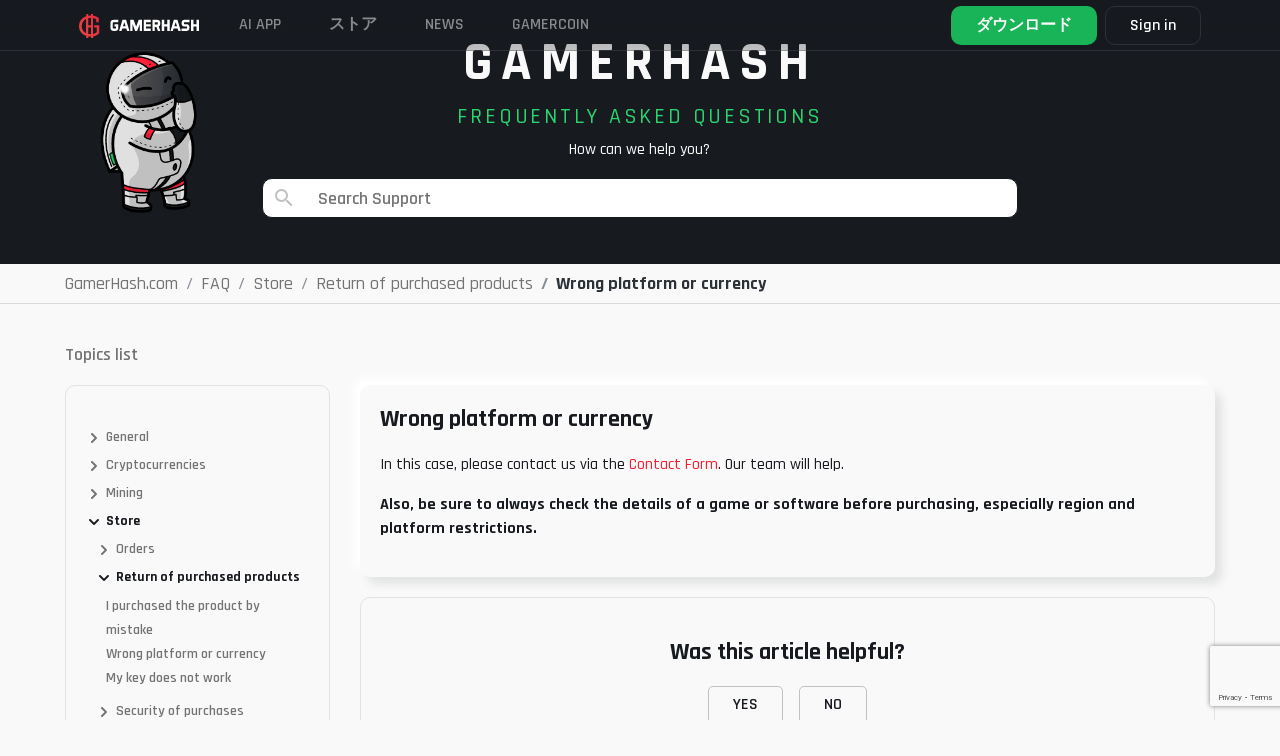

--- FILE ---
content_type: text/html; charset=UTF-8
request_url: https://gamerhash.com/jp/faq/sklep/zwrot-zakupionych-produktow/nie-ta-platforma-lub-waluta
body_size: 19871
content:
<!DOCTYPE html>
<html lang="jp">

<head>

    <meta charset="utf-8">
    <meta name="viewport" content="width=device-width, initial-scale=1, shrink-to-fit=no">

    <!-- Admitad token -->
    <meta name="verify-admitad" content="7cbc70f034"/>
    <!-- CSRF Token -->
    <meta name="csrf-token" content="PWIQtf4auHNSNz226sCpVYyHuOsMJgxiEAvZBt7n">

    
    
        <meta name="title" content="Wrong platform or currency | GamerHash.com">
        <meta name="description" content="">
        <meta name="keywords" content="">
        <meta name="image" content="https://gamerhash.com/images/meta/meta-image.png">

        <meta property="og:title" content="Wrong platform or currency | GamerHash.com">
        <meta property="og:site_name" content="GamerHash">
        <meta property="og:description"
              content="">
        <meta property="og:url" content="https://gamerhash.com">
        <meta property="og:type" content="website"/>
        <meta property="og:image" content="https://gamerhash.com/images/meta/meta-image.png">

        <meta name="twitter:card" content="summary_large_image">
        <meta name="twitter:site" content="@GamerHashCom">
        <meta name="twitter:title" content="Wrong platform or currency | GamerHash.com">
        <meta name="twitter:description"
              content="">
        <meta name="twitter:image" content="https://gamerhash.com/images/meta/meta-image.png">
        <meta name="twitter:image:alt" content="Gamerhash.com">

        <meta name="type" content="website"/>

        <title>
                            Wrong platform or currency | GamerHash.com
                    </title>

        <link rel="icon" href="/favicon.ico">

        <link rel="manifest" href="/manifest.json">

                <link rel="canonical"
              href="https://gamerhash.com/jp/faq/sklep/zwrot-zakupionych-produktow/nie-ta-platforma-lub-waluta "/>

        
        <link href="/css/app.css?id=eb41c8aea4a20f140af5" rel="stylesheet">

        
            <!-- Google Tag Manager -->
<script>(function(w,d,s,l,i){w[l]=w[l]||[];w[l].push({'gtm.start':
            new Date().getTime(),event:'gtm.js'});var f=d.getElementsByTagName(s)[0],
        j=d.createElement(s),dl=l!='dataLayer'?'&l='+l:'';j.async=true;j.src=
        'https://www.googletagmanager.com/gtm.js?id='+i+dl;f.parentNode.insertBefore(j,f);
          })(window,document,'script','dataLayer','GTM-W8Q6NFV3');</script>
<!-- End Google Tag Manager -->


            
            
            
            
            
            
            
            

        
    
    <script type="application/ld+json">
        {
            "@context": "http://schema.org",
            "@type": "Organization",
            "name": "GamerHash",
            "description": "GamerHash is a PC application which facilitates the exchange of computing power for virtual goods such as most popular PC games, game credits, streaming services premium accounts, online delivery services vouchers and shopping giftcards. Users have the option to withdraw the collected funds to their external Bitcoin wallets.",
            "logo": "https://gamerhash.com/images/landing/logo_black.png",
            "url": "http://GamerHash.com",
            "sameAs": ["https://www.facebook.com/GamerHashApp/",
                "https://www.youtube.com/channel/UCv6axnIN6jczLcLraH4cK6g"
            ],
            "address": {
                "@type": "PostalAddress",
                "addressLocality": "Poznań",
                "addressCountry": "Poland"
            },
            "parentOrganization": "CoinAxe sp. z o.o.",
            "foundingDate": "2018-11-15",
            "location": {
                "@type": "Place",
                "address": {
                    "@type": "PostalAddress",
                    "addressLocality": "Poznań"
                }
            }
        }
    </script>


    
    <style>
        .tabs-section .tab-container .tab-content .right a {
            border: 1px solid hsla(0, 0%, 98%, .25);
            border-radius: 10px;
            color: #fff;
            font-size: 18px;
            font-style: normal;
            font-weight: 600;
            line-height: 150%;
            margin: auto;
            padding: 8px 24px;
            transition: background .3s ease, background-color .3s ease, color .3s ease, border-color .3s ease, transform .3s ease, filter .3s ease, opacity .3s ease
        }

        @media (min-width: 992px) {
            .tabs-section .tab-container .tab-content .right a {
                margin-left: auto;
                margin-right: 0;
                margin-top: 0;
                margin-bottom: 0;
            }
        }

        .tabs-section .tab-container .tab-content .right a:hover {
            background-color: hsla(0, 0%, 98%, .25);
            border-color: #fff;
            text-decoration: none
        }

        @media (max-width: 767.98px) {
            header.large-header {
                background-color: #181b1f;
            }
        }

        footer {
            margin-top: 0 !important;
        }
    </style>


</head>

<body id="page-top" class="    faq-page faq
 lang-jp">
<!-- Google Tag Manager (noscript) -->
<noscript>
    <iframe src="https://www.googletagmanager.com/ns.html?id=GTM-W8Q6NFV3" height="0" width="0" style="display:none;visibility:hidden"></iframe>
</noscript>
<!-- End Google Tag Manager (noscript) -->


                                                                <header class="nav2 fixed-top has-tos large-header">

    
    <nav
        class=" container-xl  navbar navbar-expand">

        <div class="nav-platform d-none">
            <div>
                <svg xmlns="http://www.w3.org/2000/svg" width="24" height="25" viewBox="0 0 24 25" fill="none">
                    <path
                        d="M15.4071 11.8721V13.5117H17.3606V17.0349C16.7577 17.5596 16.0588 17.9624 15.3025 18.221C15.0755 18.2995 14.842 18.3579 14.6048 18.3954V6.56978C14.7095 6.60466 14.849 6.60466 14.9536 6.63955C15.6255 6.7712 16.2728 7.00658 16.8723 7.33723L16.9071 9.63956H18.8258C18.8258 9.08142 18.8606 8.55816 18.8606 8.0349V6.46513C18.0093 5.83551 17.0525 5.36298 16.035 5.06977C15.5662 4.94 15.088 4.8467 14.6048 4.7907V3.5H12.9653V4.68605H12.8606C12.2298 4.67783 11.5996 4.72452 10.9769 4.82559V3.5H9.33734V5.20931C9.26757 5.24419 9.19781 5.24419 9.12804 5.27908C8.09862 5.65223 7.15101 6.2208 6.33733 6.9535C5.56899 7.6441 4.97185 8.50398 4.59313 9.46514C4.19921 10.4649 3.99799 11.5301 4.00011 12.6047C3.99497 13.6051 4.17229 14.5981 4.52337 15.5349C4.88168 16.4707 5.44142 17.3163 6.16291 18.0117C6.95998 18.7748 7.91169 19.3577 8.95362 19.721C9.09795 19.7517 9.23837 19.7985 9.37223 19.8605V21.5001H11.0118V20.2443C11.6364 20.328 12.2654 20.3746 12.8955 20.3838H12.9653V21.5001H14.6048V20.2443C15.2349 20.1394 15.8539 19.9759 16.4537 19.7559C17.5188 19.3226 18.4726 18.6549 19.2444 17.8024V11.8721H15.4071ZM12.8606 6.43025H12.9653V11.907H11.0118V6.60467C11.6214 6.48981 12.2403 6.43142 12.8606 6.43025ZM7.73268 16.7559C7.18128 16.2138 6.75298 15.5595 6.47686 14.8373C6.20056 14.1253 6.05863 13.3684 6.05826 12.6047C6.04793 10.9792 6.67394 9.41417 7.80245 8.24421C8.2485 7.79865 8.76765 7.43288 9.33734 7.16281V17.8373C8.7465 17.5677 8.2043 17.2023 7.73268 16.7559ZM12.9304 18.5698C12.2869 18.5685 11.6449 18.5101 11.0118 18.3954V13.5117H12.9653V18.5698H12.9304Z"
                        fill="#F9F9F9" fill-opacity="0.5" />
                </svg>
            </div>
            <div>
                GAMERHASH<br>PLATFORM
            </div>
        </div>
        <a  class="navbar-brand" href="https://gamerhash.com/jp">
            <img src="https://gamerhash.com/images/gamerhash-logo.svg" alt="GAMERHASH" />
        </a>

        <button class="navbar-toggler" type="button" data-toggle="collapse" data-target="#navbarCollapse"
            aria-controls="navbarCollapse" aria-expanded="false" aria-label="Toggle navigation">
            <span class="navbar-toggler-icon"></span>
        </button>

        <div class="collapse navbar-collapse" id="navbarCollapse">
            <ul class="navbar-nav align-items-center navbar-nav-site justify-content-md-start " id="navbar-nav-site">

                <!-- <li class="nav-item">
                    <a class="nav-link" href="https://gamerhash.com/jp/stats">
                        GAMERHASH AI
                    </a>
                </li> -->

                <!-- <li class="nav-item">
                    <a class="nav-link" target="_blank" href="https://gamercoin.com/en/token">
                        GHX Token
                    </a>
                </li> -->

 <li class="nav-item">
                    <a class="nav-link" href="https://gamerhash.com/jp#ai-app" data-scroll-target="#ai-app">
                       AI APP
                    </a>
		</li>

                <li class="nav-item">
                    <a class="nav-link" href="https://gamerhash.com/jp/shop">
                        ストア
                    </a>
                </li>


                <li class="nav-item">
                    <a class="nav-link" target="_blank" href="https://twitter.com/GamerHashCom">
                        News
                    </a>
                </li>

                <li class="nav-item">
                    <a class="nav-link" target="_blank" href="https://gamercoin.com">
                        GAMERCOIN
                    </a>
                </li>

                
            </ul>

            
            
                                <ul class="navbar-nav align-items-center">
                
                    <li class="nav-item pr-2 pr-xxxl-4 dropdown nav-btn-download-dropdown d-none d-md-block" id="nav-btn-download-dropdown">

    <a href="https://gamerhash.com/jp/app-download" id="navbarDownloadDropdown" aria-haspopup="true"
        aria-expanded="false"
        class="btn btn-lg nav-btn-download-app ">

        <div class="d-lg-flex flex-column align-items-start justify-content-center">
            <span class="nav-btn-download-app-main">ダウンロード</span>
        </div>
    </a>
    <div class="dropdown-menu dropdown-menu-right  mt-0 dropdown-download" aria-labelledby="navbarDownloadDropdown">

        <div class="download-dropdown-menu">

            <div class="dropdown-nav-menu">
                <div class="item">
                    <a class="item-link" href="https://gamerhash.com/jp/app-download">
                        <div class="icon ai"></div>
                        <div class="nav-btn-download-body">
                            <div class="nav-btn-download-title">
                                GamerHash AI
                            </div>
                            <div class="nav-btn-download-description">
                                AI and GPU/CPU earning
                            </div>
                        </div>
                    </a>
                    <div class="btn-section">
                        <div class="new">
                            N
                        </div>
                        <a data-target="https://gamerhash.com/jp/app-downloaded"
                            href="https://gamerhash.com/app/download?platform=ai-windows" class="platform">
                            <svg xmlns="http://www.w3.org/2000/svg" width="32" height="33" viewBox="0 0 32 33"
                                fill="none">
                                <g clip-path="url(#clip0_773_4414)">
                                    <path
                                        d="M26.2545 6.50665C22.6674 7.01197 19.0172 7.52393 15.4434 8.10571V16.0611C19.0172 16.0611 22.6674 15.988 26.2445 15.988V6.5L26.2545 6.50665Z"
                                        fill="#F9F9F9" />
                                    <path
                                        d="M14.4952 8.23926C11.7226 8.53015 9.01977 8.90415 6.32031 9.333V16.1348C9.02144 16.1348 11.7226 16.0617 14.4952 16.0617V8.25256V8.23926Z"
                                        fill="#F9F9F9" />
                                    <path
                                        d="M14.4834 16.9428C13.5592 16.966 12.6417 16.9727 11.7308 16.9727C9.90898 16.9727 8.10713 16.9428 6.30859 16.9428V23.728C9.00972 24.0904 11.7108 24.4561 14.4834 24.8217V16.9395V16.9428Z"
                                        fill="#F9F9F9" />
                                    <path
                                        d="M26.2545 17.0117H15.4434V24.9671C19.0172 25.4758 22.6674 25.9146 26.2545 26.4997V17.0117Z"
                                        fill="#F9F9F9" />
                                </g>
                                <defs>
                                    <clipPath id="clip0_773_4414">
                                        <rect width="32" height="32" fill="white" transform="translate(0 0.5)" />
                                    </clipPath>
                                </defs>
                            </svg>

                        </a>
                    </div>
                </div>

                <div class="item">
                    <a class="item-link" href="https://gamerhash.com/jp/app-download">
                        <div class="icon miner"></div>
                        <div class="nav-btn-download-body">
                            <div class="nav-btn-download-title">
                                GamerHash Miner
                            </div>
                            <div class="nav-btn-download-description">
                                Mining with GPU/CPU
                            </div>
                        </div>
                    </a>
                    <div class="btn-section">

                        <a data-target="https://gamerhash.com/jp/app-downloaded"
                            href="https://gamerhash.com/app/download?platform=windows"
                            class="platform app-download-btn">
                            <svg xmlns="http://www.w3.org/2000/svg" width="32" height="33" viewBox="0 0 32 33"
                                fill="none">
                                <g clip-path="url(#clip0_773_4412)">
                                    <path
                                        d="M26.2545 6.50665C22.6674 7.01197 19.0172 7.52393 15.4434 8.10571V16.0611C19.0172 16.0611 22.6674 15.988 26.2445 15.988V6.5L26.2545 6.50665Z"
                                        fill="#F9F9F9" />
                                    <path
                                        d="M14.4952 8.23926C11.7226 8.53015 9.01977 8.90415 6.32031 9.333V16.1348C9.02144 16.1348 11.7226 16.0617 14.4952 16.0617V8.25256V8.23926Z"
                                        fill="#F9F9F9" />
                                    <path
                                        d="M14.4834 16.9428C13.5592 16.966 12.6417 16.9727 11.7308 16.9727C9.90898 16.9727 8.10713 16.9428 6.30859 16.9428V23.728C9.00972 24.0904 11.7108 24.4561 14.4834 24.8217V16.9395V16.9428Z"
                                        fill="#F9F9F9" />
                                    <path
                                        d="M26.2545 17.0117H15.4434V24.9671C19.0172 25.4758 22.6674 25.9146 26.2545 26.4997V17.0117Z"
                                        fill="#F9F9F9" />
                                </g>
                                <defs>
                                    <clipPath id="clip0_773_4412">
                                        <rect width="32" height="32" fill="white" transform="translate(0 0.5)" />
                                    </clipPath>
                                </defs>
                            </svg>
                        </a>
                        <a href="https://gamerhash.com/app/download?platform=macos"
                            data-target="https://gamerhash.com/jp/app-downloaded" class="platform app-download-btn">
                            <svg xmlns="http://www.w3.org/2000/svg" width="32" height="33" viewBox="0 0 32 33"
                                fill="none">
                                <g clip-path="url(#clip0_773_4182)">
                                    <path
                                        d="M16.6882 8.24013C17.0702 7.73999 17.5608 7.32536 18.1263 7.02491C18.6917 6.72447 19.3185 6.54537 19.9632 6.5C20.0183 7.075 19.9512 7.65475 19.7659 8.20416C19.5806 8.75358 19.2811 9.26124 18.8853 9.69643C18.5354 10.1647 18.0663 10.5392 17.5228 10.7846C16.9792 11.0299 16.3793 11.1377 15.78 11.0979C15.7168 10.5872 15.7649 10.0695 15.9212 9.57757C16.0776 9.08564 16.3387 8.63021 16.6882 8.24013ZM15.9506 12.2377C16.655 12.2377 17.9633 11.3083 19.6663 11.3083C20.4699 11.2745 21.2689 11.4409 21.9854 11.7914C22.7019 12.142 23.3114 12.6646 23.7545 13.3084C23.0633 13.6929 22.4907 14.246 22.0946 14.9115C21.6985 15.5769 21.4931 16.3311 21.4992 17.0973C21.504 17.9639 21.7724 18.8103 22.2714 19.5328C22.7704 20.2553 23.4784 20.8224 24.3086 21.1647C24.3086 21.1647 22.3447 26.4699 19.6921 26.4699C18.4732 26.4699 17.5263 25.683 16.2429 25.683C14.9345 25.683 13.6363 26.5 12.7909 26.5C10.3687 26.4982 7.30859 21.4697 7.30859 17.4271C7.30859 13.4508 9.89852 11.3632 12.3289 11.3632C13.9083 11.3632 15.1337 12.2368 15.9552 12.2368L15.9506 12.2377Z"
                                        fill="#F9F9F9" />
                                </g>
                                <defs>
                                    <clipPath id="clip0_773_4182">
                                        <rect width="32" height="32" fill="white" transform="translate(0 0.5)" />
                                    </clipPath>
                                </defs>
                            </svg>
                        </a>
                        <a href="https://gamerhash.com/app/download?platform=linux"
                            data-target="https://gamerhash.com/jp/app-downloaded" class="platform app-download-btn">
                            <svg xmlns="http://www.w3.org/2000/svg" width="32" height="33" viewBox="0 0 32 33"
                                fill="none">
                                <g clip-path="url(#clip0_773_4171)">
                                    <path
                                        d="M24.8635 22.9883C24.5036 22.8083 24.1922 22.5615 23.9292 22.268C23.7284 22.0479 23.6246 21.7611 23.6454 21.4677C23.6454 21.461 23.6454 21.4543 23.6454 21.441C23.6454 21.4343 23.6454 21.4277 23.6454 21.421C23.6454 21.421 23.6454 21.421 23.6454 21.4143C23.6454 21.3343 23.6246 21.2743 23.5969 21.2409C23.4931 21.0008 23.2717 20.8074 23.1055 20.6807C23.6454 20.0737 23.5139 19.4935 23.2786 18.313C23.0363 17.1125 22.4826 15.992 21.659 15.0516C21.0154 14.2646 20.4548 13.4109 20.0049 12.5105C19.5135 11.6434 19.6519 9.96936 19.4027 8.70214C19.1536 7.43493 17.9424 6.46117 16.0045 6.50119C14.0666 6.54121 13.1322 7.53497 13.2014 9.80262C13.236 10.9431 13.2706 11.4433 13.3052 12.3104C13.3398 13.1774 13.4644 13.0774 13.0422 13.6309C12.62 14.1845 12.883 13.8644 12.2878 14.6781C11.748 15.2516 11.3189 15.9186 11.0213 16.6322C10.7583 17.3726 10.433 18.0862 10.0315 18.7732C9.7893 19.1267 9.6924 19.5535 9.74777 19.9737C9.75469 20.1871 9.77545 20.2938 9.84467 20.3205C9.87927 20.3338 9.90696 20.3338 9.94848 20.3205C9.7893 20.4806 9.55398 20.7407 9.49169 20.9141C9.464 20.9741 9.44324 21.0408 9.4294 21.1008C9.18024 21.8678 8.59886 21.7545 7.98288 21.7545C7.3669 21.7545 7.27693 22.3881 7.50532 23.0083C7.64375 23.4685 7.5953 23.9621 7.3669 24.3956C7.26308 24.6957 7.20772 25.0626 8.01749 25.2293C8.82726 25.396 8.10746 25.2827 9.45016 25.5294C10.3776 25.7362 11.2843 26.023 12.1563 26.3831C13.0561 26.6699 13.2291 26.3831 13.7067 26.0163C13.9627 25.8096 14.2673 25.6495 14.5856 25.5561C14.9109 25.4627 15.2501 25.4294 15.5892 25.4627C16.6412 25.4494 17.9978 25.4627 18.4061 25.4761C18.8144 25.4894 18.8975 25.4427 19.0774 25.7762C19.3335 26.2631 19.728 26.4632 20.5932 26.4632C21.4583 26.4632 21.7006 26.0963 22.1435 25.6762C22.6141 25.2627 23.1609 24.9292 23.7492 24.6891C24.1991 24.5023 24.6282 24.2622 25.0158 23.9754C25.5418 23.6219 25.2788 23.2218 24.8566 22.9683L24.8635 22.9883Z"
                                        fill="#F9F9F9" />
                                </g>
                                <defs>
                                    <clipPath id="clip0_773_4171">
                                        <rect width="32" height="32" fill="white" transform="translate(0 0.5)" />
                                    </clipPath>
                                </defs>
                            </svg>
                        </a>
                    </div>
                </div>

                <div class="item">
                    <a class="item-link" href="https://gamerhash.com/jp/app-download">
                        <div class="icon mobile"></div>
                        <div class="nav-btn-download-body">
                            <div class="nav-btn-download-title">
                                GamerHash Mobile
                            </div>
                            <div class="nav-btn-download-description">
                                Wallet, store and AI Chat
                            </div>
                        </div>
                    </a>
                    <div class="btn-section">
                        <a href="https://apps.apple.com/pl/app/gamerhash-bitcoin-rewards/id1480204747" class="platform">
                            <svg xmlns="http://www.w3.org/2000/svg" width="32" height="33" viewBox="0 0 32 33"
                                fill="none">
                                <g clip-path="url(#clip0_773_4188)">
                                    <path
                                        d="M16.6882 8.24013C17.0702 7.73999 17.5608 7.32536 18.1263 7.02491C18.6917 6.72447 19.3185 6.54537 19.9632 6.5C20.0183 7.075 19.9512 7.65475 19.7659 8.20416C19.5806 8.75358 19.2811 9.26124 18.8853 9.69643C18.5354 10.1647 18.0663 10.5392 17.5228 10.7846C16.9792 11.0299 16.3793 11.1377 15.78 11.0979C15.7168 10.5872 15.7649 10.0695 15.9212 9.57757C16.0776 9.08564 16.3387 8.63021 16.6882 8.24013ZM15.9506 12.2377C16.655 12.2377 17.9633 11.3083 19.6663 11.3083C20.4699 11.2745 21.2689 11.4409 21.9854 11.7914C22.7019 12.142 23.3114 12.6646 23.7545 13.3084C23.0633 13.6929 22.4907 14.246 22.0946 14.9115C21.6985 15.5769 21.4931 16.3311 21.4992 17.0973C21.504 17.9639 21.7724 18.8103 22.2714 19.5328C22.7704 20.2553 23.4784 20.8224 24.3086 21.1647C24.3086 21.1647 22.3447 26.4699 19.6921 26.4699C18.4732 26.4699 17.5263 25.683 16.2429 25.683C14.9345 25.683 13.6363 26.5 12.7909 26.5C10.3687 26.4982 7.30859 21.4697 7.30859 17.4271C7.30859 13.4508 9.89852 11.3632 12.3289 11.3632C13.9083 11.3632 15.1337 12.2368 15.9552 12.2368L15.9506 12.2377Z"
                                        fill="#F9F9F9" />
                                </g>
                                <defs>
                                    <clipPath id="clip0_773_4188">
                                        <rect width="32" height="32" fill="white" transform="translate(0 0.5)" />
                                    </clipPath>
                                </defs>
                            </svg>
                        </a>
                        <a href="https://play.google.com/store/apps/details?id=com.gamerhash.app&pli=1"
                            class="platform">
                            <svg xmlns="http://www.w3.org/2000/svg" width="32" height="33" viewBox="0 0 32 33"
                                fill="none">
                                <g clip-path="url(#clip0_773_4186)">
                                    <path
                                        d="M21.7081 13.425L23.5416 10.0965C23.6445 9.90375 23.58 9.66052 23.3963 9.55253C23.2164 9.44656 22.9884 9.51014 22.8826 9.69584L21.028 13.0637C18.0334 11.6517 14.6059 11.6517 11.6113 13.0637L9.75669 9.69483C9.64895 9.5051 9.41423 9.44354 9.23435 9.55657C9.05735 9.66759 8.99674 9.90677 9.09775 10.0955L10.9312 13.424C7.76928 15.2194 5.62219 18.5589 5.30859 22.5H27.3086C26.995 18.5589 24.8431 15.2194 21.7081 13.425ZM11.2497 19.2119C10.7446 19.2119 10.3358 18.783 10.3358 18.2531C10.3358 17.7233 10.7446 17.2944 11.2497 17.2944C11.7547 17.2944 12.1635 17.7233 12.1635 18.2531C12.1635 18.782 11.7547 19.2119 11.2497 19.2119ZM21.3781 19.2119C20.8731 19.2119 20.4643 18.783 20.4643 18.2531C20.4643 17.7233 20.8731 17.2944 21.3781 17.2944C21.8831 17.2944 22.292 17.7233 22.292 18.2531C22.292 18.783 21.8831 19.2119 21.3781 19.2119Z"
                                        fill="#F9F9F9" />
                                </g>
                                <defs>
                                    <clipPath id="clip0_773_4186">
                                        <rect width="32" height="32" fill="white" transform="translate(0 0.5)" />
                                    </clipPath>
                                </defs>
                            </svg>
                        </a>
                    </div>
                </div>

            </div>
        </div>
    </div>
</li>


                    
                    <li class="nav-item dropdown  pr-xxxl-4 nav-log-dropdown">

                                                    <a class="d-block user-account logged-out" href="javascript:void(null);" id="navbarLoginDropdown" role="button"
   data-toggle="dropdown" data-boundary="window" aria-haspopup="true" aria-expanded="false">
    Sign in
</a>
<div class="dropdown-menu dropdown-menu-right mt-0 pt-2 dropdown-login" aria-labelledby="navbarLoginDropdown">

    <div class="login-dropdown-menu">

        <div class="form-group mb-2">

            <a href="https://gamerhash.com/jp/auth/login"
               class="btn btn-block btn-sm btn-email-red-login">Login with email</a>

        </div>

        <p class="text-center mb-2">
            Don&#039;t have an account?
        </p>

        <div class="form-group mb-2">
            <a class="btn btn-block btn-sm btn-email-white-login"
               href="https://gamerhash.com/jp/auth/register">Register</a>
        </div>
        <div class="or-line mb-4 mt-4">
            <span>or</span>
        </div>

        <div class="socials">
            <a href="https://gamerhash.com/jp/auth/facebook"
               class="social facebook"></a>
            <a href="https://gamerhash.com/jp/auth/google"
               class="social google"></a>
            <a href="https://gamerhash.com/jp/auth/steam"
               class="social steam"></a>

                        <a id="metamask-btn"
               data-toggle="tooltip"
               data-widget="collapse"
               data-title="Install the MetaMask extension"
               href="https://gamerhash.com/jp/auth/login?provider=metamask"
               class="social metamask"></a>
            
        </div>
    </div>
</div>
                        
                    </li>

                    
                    
                </ul>
        </div>
    </nav>
</header>
                    
                
                
                    <div class="content ">

        <div class=" faq__hero  mini  d-flex flex-column justify-content-center">

     <div class="container">

         <div class="row  align-items-center">
             <div class="col-lg-2">
                 <picture>
                     <source srcset="https://gamerhash.com/images/faq/thinking.png" media="(min-width:992px)">
                     <img alt="" src="#" class="img-fluid">
                 </picture>
             </div>
             <div class="col-lg-8 text-center ">
                 <h1 class="faq__title  mini  ">GAMERHASH
                 </h1>
                 <h2 class="faq__subtitle  mini  ">
                     FREQUENTLY ASKED QUESTIONS</h2>
                 <p>How can we help you?</p>
                 <div class="form-group shop-search-group">

                     <div id="faq-search" class="faq-search">
                         <faq-search></faq-search>
                     </div>
                 </div>
             </div>

         </div>


     </div>

 </div>
        <div class="breadcrumbs-full-container">

    <div class="container">

        <div class="row">

            <div class="col-md-12">
                <ol class="breadcrumb product-list-breadcrumbs px-0 py-0 my-0" itemscope
                    itemtype="https://schema.org/BreadcrumbList">

                    <li itemprop="itemListElement" itemscope itemtype="https://schema.org/ListItem"
                        itemid="https://gamerhash.com/jp" class="breadcrumb-item">

                        <a itemprop="item" href="https://gamerhash.com/jp">
                            <span itemprop="name">GamerHash.com</span>
                        </a>
                        <meta itemprop="position" content="1" />
                    </li>
                    <li itemprop="itemListElement" itemscope itemtype="https://schema.org/ListItem"
                        itemid="https://gamerhash.com/jp" class="breadcrumb-item">

                        <a itemprop="item" href="https://gamerhash.com/jp/faq">
                            <span itemprop="name">FAQ</span>
                        </a>
                        <meta itemprop="position" content="2" />
                    </li>
                                            <li itemprop="itemListElement" itemscope itemtype="https://schema.org/ListItem"
                            class="breadcrumb-item ">
                            <a itemprop="item" href="https://gamerhash.com/jp/faq/store-4"> <span
                                    itemprop="name">Store </span>
                                <meta itemprop="position" content="3" />
                            </a>
                        </li>
                                            <li itemprop="itemListElement" itemscope itemtype="https://schema.org/ListItem"
                            class="breadcrumb-item ">
                            <a itemprop="item" href="https://gamerhash.com/jp/faq/store-4/return-of-purchased-products-2"> <span
                                    itemprop="name">Return of purchased products </span>
                                <meta itemprop="position" content="4" />
                            </a>
                        </li>
                                            <li itemprop="itemListElement" itemscope itemtype="https://schema.org/ListItem"
                            class="breadcrumb-item  breadcrumb-item-last breadcrumb-item-last-web font-weight-bold ">
                            <a itemprop="item" href="https://gamerhash.com/jp/faq/store-4/return-of-purchased-products-2/wrong-platform-or-currency"> <span
                                    itemprop="name">Wrong platform or currency </span>
                                <meta itemprop="position" content="5" />
                            </a>
                        </li>
                                    </ol>
            </div>

        </div>

    </div>

</div>

        <div class="container faq-margin-top">


            <div class="row">

                <div class="col-12 order-2 order-lg-1 mt-4 mt-lg-0 ">
                    <h3 class="faq__aside-header">Topics list</h3>
                </div>
                <div class="col-lg-4 order-3 order-lg-2   col-xl-3">

                    <aside class="faq-sidemenu">
            <div class=" " data-entry="18" id="faq-entry-18">
         <div class="faq-acc">
             <div class="" id="faq-heading-18">
                 <h5 class="mb-0">
                     <div class="btn faq-sidemenu__item cursor-pointer  collapsed  " data-toggle="collapse"
                         data-target="#collapse-faq-entry-18"
                         aria-expanded=""
                         aria-controls="collapse-faq-entry-18">


                         <svg class="faq-sidemenu__arrow" xmlns="http://www.w3.org/2000/svg" width="14" height="14"
                             viewBox="0 0 14 14">
                             <g id="arrow" transform="translate(-838 -21)">
                                 <g id="Rectangle_35606" data-name="Rectangle 35606" transform="translate(838 21)"
                                     fill="#fff" stroke="#171a1f" stroke-width="1" opacity="0">
                                     <rect width="14" height="14" stroke="none" />
                                     <rect x="0.5" y="0.5" width="13" height="13" fill="none" />
                                 </g>
                                 <path id="Path_2579" data-name="Path 2579" d="M0,4,4,0,8,4"
                                     transform="translate(847 24) rotate(90)" fill="none" stroke="#171a1f"
                                     stroke-linecap="round" stroke-linejoin="round" stroke-width="2" />
                             </g>
                         </svg>

                         General

                     </div>
                 </h5>
             </div>
                                               <div id="collapse-faq-entry-18"
                     class=" collapse  faq-sidemenu__collapse"
                     aria-labelledby="collapse-faq-entry-18" style="">
                                              <div class=" " data-entry="21" id="faq-entry-21">
         <div class="faq-acc">
             <div class="" id="faq-heading-21">
                 <h5 class="mb-0">
                     <div class="btn faq-sidemenu__item cursor-pointer  collapsed  " data-toggle="collapse"
                         data-target="#collapse-faq-entry-21"
                         aria-expanded=""
                         aria-controls="collapse-faq-entry-21">


                         <svg class="faq-sidemenu__arrow" xmlns="http://www.w3.org/2000/svg" width="14" height="14"
                             viewBox="0 0 14 14">
                             <g id="arrow" transform="translate(-838 -21)">
                                 <g id="Rectangle_35606" data-name="Rectangle 35606" transform="translate(838 21)"
                                     fill="#fff" stroke="#171a1f" stroke-width="1" opacity="0">
                                     <rect width="14" height="14" stroke="none" />
                                     <rect x="0.5" y="0.5" width="13" height="13" fill="none" />
                                 </g>
                                 <path id="Path_2579" data-name="Path 2579" d="M0,4,4,0,8,4"
                                     transform="translate(847 24) rotate(90)" fill="none" stroke="#171a1f"
                                     stroke-linecap="round" stroke-linejoin="round" stroke-width="2" />
                             </g>
                         </svg>

                         About GamerHash

                     </div>
                 </h5>
             </div>
                                               <div id="collapse-faq-entry-21"
                     class=" collapse  faq-sidemenu__collapse"
                     aria-labelledby="collapse-faq-entry-21" style="">
                     
                                                                           <div class="faq-sidemenu__wrap-article" data-article="7"
                                 data-type='article'>

                                 <a href="https://gamerhash.com/jp/faq/general-4/about-gamerhash-4/what-is-gamerhash"
                                     class="faq-sidemenu__item-article   ">
                                     What is GamerHash?
                                 </a>

                             </div>
                                                      <div class="faq-sidemenu__wrap-article" data-article="8"
                                 data-type='article'>

                                 <a href="https://gamerhash.com/jp/faq/general-4/about-gamerhash-4/how-gamerhash-works"
                                     class="faq-sidemenu__item-article   ">
                                     How GamerHash works?
                                 </a>

                             </div>
                                                      <div class="faq-sidemenu__wrap-article" data-article="111"
                                 data-type='article'>

                                 <a href="https://gamerhash.com/jp/faq/general-4/about-gamerhash-4/what-does-gamerhash-offer"
                                     class="faq-sidemenu__item-article   ">
                                     What does GamerHash offer?
                                 </a>

                             </div>
                                                      <div class="faq-sidemenu__wrap-article" data-article="113"
                                 data-type='article'>

                                 <a href="https://gamerhash.com/jp/faq/general-4/about-gamerhash-4/is-gamerhash-safe"
                                     class="faq-sidemenu__item-article   ">
                                     Is GamerHash safe?
                                 </a>

                             </div>
                                                      <div class="faq-sidemenu__wrap-article" data-article="9"
                                 data-type='article'>

                                 <a href="https://gamerhash.com/jp/faq/general-4/about-gamerhash-4/how-does-gamerhash-generate-income"
                                     class="faq-sidemenu__item-article   ">
                                     How does GamerHash generate income?
                                 </a>

                             </div>
                                                      <div class="faq-sidemenu__wrap-article" data-article="112"
                                 data-type='article'>

                                 <a href="https://gamerhash.com/jp/faq/general-4/about-gamerhash-4/in-what-form-do-i-receive-my-earnings"
                                     class="faq-sidemenu__item-article   ">
                                     In what form do I receive my earnings?
                                 </a>

                             </div>
                                                      <div class="faq-sidemenu__wrap-article" data-article="10"
                                 data-type='article'>

                                 <a href="https://gamerhash.com/jp/faq/general-4/about-gamerhash-4/how-much-is-the-commission-for-gamerhash"
                                     class="faq-sidemenu__item-article   ">
                                     How much is the commission for GamerHash
                                 </a>

                             </div>
                                                               </div>
                      </div>
     </div>
                                               <div class=" " data-entry="22" id="faq-entry-22">
         <div class="faq-acc">
             <div class="" id="faq-heading-22">
                 <h5 class="mb-0">
                     <div class="btn faq-sidemenu__item cursor-pointer  collapsed  " data-toggle="collapse"
                         data-target="#collapse-faq-entry-22"
                         aria-expanded=""
                         aria-controls="collapse-faq-entry-22">


                         <svg class="faq-sidemenu__arrow" xmlns="http://www.w3.org/2000/svg" width="14" height="14"
                             viewBox="0 0 14 14">
                             <g id="arrow" transform="translate(-838 -21)">
                                 <g id="Rectangle_35606" data-name="Rectangle 35606" transform="translate(838 21)"
                                     fill="#fff" stroke="#171a1f" stroke-width="1" opacity="0">
                                     <rect width="14" height="14" stroke="none" />
                                     <rect x="0.5" y="0.5" width="13" height="13" fill="none" />
                                 </g>
                                 <path id="Path_2579" data-name="Path 2579" d="M0,4,4,0,8,4"
                                     transform="translate(847 24) rotate(90)" fill="none" stroke="#171a1f"
                                     stroke-linecap="round" stroke-linejoin="round" stroke-width="2" />
                             </g>
                         </svg>

                         Account

                     </div>
                 </h5>
             </div>
                                               <div id="collapse-faq-entry-22"
                     class=" collapse  faq-sidemenu__collapse"
                     aria-labelledby="collapse-faq-entry-22" style="">
                     
                                                                           <div class="faq-sidemenu__wrap-article" data-article="11"
                                 data-type='article'>

                                 <a href="https://gamerhash.com/jp/faq/general-4/account-4/setting-up-a-new-account"
                                     class="faq-sidemenu__item-article   ">
                                     Setting up a new account
                                 </a>

                             </div>
                                                      <div class="faq-sidemenu__wrap-article" data-article="12"
                                 data-type='article'>

                                 <a href="https://gamerhash.com/jp/faq/general-4/account-4/user-s-rank"
                                     class="faq-sidemenu__item-article   ">
                                     User’s rank
                                 </a>

                             </div>
                                                      <div class="faq-sidemenu__wrap-article" data-article="13"
                                 data-type='article'>

                                 <a href="https://gamerhash.com/jp/faq/general-4/account-4/wallets"
                                     class="faq-sidemenu__item-article   ">
                                     Gamerhash&#039;s Wallets
                                 </a>

                             </div>
                                                      <div class="faq-sidemenu__wrap-article" data-article="14"
                                 data-type='article'>

                                 <a href="https://gamerhash.com/jp/faq/general-4/account-4/bitcoin-withdrawal-to-an-external-wallet"
                                     class="faq-sidemenu__item-article   ">
                                     Bitcoin withdrawal to an external wallet
                                 </a>

                             </div>
                                                      <div class="faq-sidemenu__wrap-article" data-article="15"
                                 data-type='article'>

                                 <a href="https://gamerhash.com/jp/faq/general-4/account-4/deposits-to-gamerhash-wallet"
                                     class="faq-sidemenu__item-article   ">
                                     Deposits to GamerHash wallet
                                 </a>

                             </div>
                                                      <div class="faq-sidemenu__wrap-article" data-article="97"
                                 data-type='article'>

                                 <a href="https://gamerhash.com/jp/faq/general-4/account-4/metamask-wallet"
                                     class="faq-sidemenu__item-article   ">
                                     MetaMask wallet
                                 </a>

                             </div>
                                                      <div class="faq-sidemenu__wrap-article" data-article="100"
                                 data-type='article'>

                                 <a href="https://gamerhash.com/jp/faq/general-4/account-4/withdrawal-of-gamercoin-ghx-to-an-external-wallet"
                                     class="faq-sidemenu__item-article   ">
                                     Withdrawal of GamerCoin (GHX) to an external wallet
                                 </a>

                             </div>
                                                      <div class="faq-sidemenu__wrap-article" data-article="103"
                                 data-type='article'>

                                 <a href="https://gamerhash.com/jp/faq/general-4/account-4/bitcoin-autowithdraw"
                                     class="faq-sidemenu__item-article   ">
                                     Bitcoin Auto-withdraw
                                 </a>

                             </div>
                                                      <div class="faq-sidemenu__wrap-article" data-article="107"
                                 data-type='article'>

                                 <a href="https://gamerhash.com/jp/faq/general-4/account-4/generate-reports"
                                     class="faq-sidemenu__item-article   ">
                                     Generate reports
                                 </a>

                             </div>
                                                      <div class="faq-sidemenu__wrap-article" data-article="108"
                                 data-type='article'>

                                 <a href="https://gamerhash.com/jp/faq/general-4/account-4/metamask-wallet-connection"
                                     class="faq-sidemenu__item-article   ">
                                     Metamask Wallet connection
                                 </a>

                             </div>
                                                      <div class="faq-sidemenu__wrap-article" data-article="114"
                                 data-type='article'>

                                 <a href="https://gamerhash.com/jp/faq/general-4/account-4/linking-a-steam-account"
                                     class="faq-sidemenu__item-article   ">
                                     Linking a Steam account
                                 </a>

                             </div>
                                                               </div>
                      </div>
     </div>
                                               <div class=" " data-entry="23" id="faq-entry-23">
         <div class="faq-acc">
             <div class="" id="faq-heading-23">
                 <h5 class="mb-0">
                     <div class="btn faq-sidemenu__item cursor-pointer  collapsed  " data-toggle="collapse"
                         data-target="#collapse-faq-entry-23"
                         aria-expanded=""
                         aria-controls="collapse-faq-entry-23">


                         <svg class="faq-sidemenu__arrow" xmlns="http://www.w3.org/2000/svg" width="14" height="14"
                             viewBox="0 0 14 14">
                             <g id="arrow" transform="translate(-838 -21)">
                                 <g id="Rectangle_35606" data-name="Rectangle 35606" transform="translate(838 21)"
                                     fill="#fff" stroke="#171a1f" stroke-width="1" opacity="0">
                                     <rect width="14" height="14" stroke="none" />
                                     <rect x="0.5" y="0.5" width="13" height="13" fill="none" />
                                 </g>
                                 <path id="Path_2579" data-name="Path 2579" d="M0,4,4,0,8,4"
                                     transform="translate(847 24) rotate(90)" fill="none" stroke="#171a1f"
                                     stroke-linecap="round" stroke-linejoin="round" stroke-width="2" />
                             </g>
                         </svg>

                         Account safety

                     </div>
                 </h5>
             </div>
                                               <div id="collapse-faq-entry-23"
                     class=" collapse  faq-sidemenu__collapse"
                     aria-labelledby="collapse-faq-entry-23" style="">
                     
                                                                           <div class="faq-sidemenu__wrap-article" data-article="18"
                                 data-type='article'>

                                 <a href="https://gamerhash.com/jp/faq/general-4/account-safety-4/user-s-email-address"
                                     class="faq-sidemenu__item-article   ">
                                     User’s email address
                                 </a>

                             </div>
                                                      <div class="faq-sidemenu__wrap-article" data-article="19"
                                 data-type='article'>

                                 <a href="https://gamerhash.com/jp/faq/general-4/account-safety-4/pin-settings"
                                     class="faq-sidemenu__item-article   ">
                                     PIN
                                 </a>

                             </div>
                                                      <div class="faq-sidemenu__wrap-article" data-article="16"
                                 data-type='article'>

                                 <a href="https://gamerhash.com/jp/faq/general-4/account-safety-4/user-password"
                                     class="faq-sidemenu__item-article   ">
                                     User password
                                 </a>

                             </div>
                                                      <div class="faq-sidemenu__wrap-article" data-article="22"
                                 data-type='article'>

                                 <a href="https://gamerhash.com/jp/faq/general-4/account-safety-4/blocked-account"
                                     class="faq-sidemenu__item-article   ">
                                     Blocked account
                                 </a>

                             </div>
                                                      <div class="faq-sidemenu__wrap-article" data-article="20"
                                 data-type='article'>

                                 <a href="https://gamerhash.com/jp/faq/general-4/account-safety-4/2fa"
                                     class="faq-sidemenu__item-article   ">
                                     2FA
                                 </a>

                             </div>
                                                      <div class="faq-sidemenu__wrap-article" data-article="75"
                                 data-type='article'>

                                 <a href="https://gamerhash.com/jp/faq/general-4/account-safety-4/notification-language"
                                     class="faq-sidemenu__item-article   ">
                                     Notification language
                                 </a>

                             </div>
                                                      <div class="faq-sidemenu__wrap-article" data-article="21"
                                 data-type='article'>

                                 <a href="https://gamerhash.com/jp/faq/general-4/account-safety-4/recommending-system"
                                     class="faq-sidemenu__item-article   ">
                                     Recommending system
                                 </a>

                             </div>
                                                      <div class="faq-sidemenu__wrap-article" data-article="102"
                                 data-type='article'>

                                 <a href="https://gamerhash.com/jp/faq/general-4/account-safety-4/sign-in-using-qr-codes"
                                     class="faq-sidemenu__item-article   ">
                                     Sign in using QR codes
                                 </a>

                             </div>
                                                      <div class="faq-sidemenu__wrap-article" data-article="23"
                                 data-type='article'>

                                 <a href="https://gamerhash.com/jp/faq/general-4/account-safety-4/account-deletion"
                                     class="faq-sidemenu__item-article   ">
                                     Account deletion
                                 </a>

                             </div>
                                                               </div>
                      </div>
     </div>
                                               <div class=" " data-entry="53" id="faq-entry-53">
         <div class="faq-acc">
             <div class="" id="faq-heading-53">
                 <h5 class="mb-0">
                     <div class="btn faq-sidemenu__item cursor-pointer  collapsed  " data-toggle="collapse"
                         data-target="#collapse-faq-entry-53"
                         aria-expanded=""
                         aria-controls="collapse-faq-entry-53">


                         <svg class="faq-sidemenu__arrow" xmlns="http://www.w3.org/2000/svg" width="14" height="14"
                             viewBox="0 0 14 14">
                             <g id="arrow" transform="translate(-838 -21)">
                                 <g id="Rectangle_35606" data-name="Rectangle 35606" transform="translate(838 21)"
                                     fill="#fff" stroke="#171a1f" stroke-width="1" opacity="0">
                                     <rect width="14" height="14" stroke="none" />
                                     <rect x="0.5" y="0.5" width="13" height="13" fill="none" />
                                 </g>
                                 <path id="Path_2579" data-name="Path 2579" d="M0,4,4,0,8,4"
                                     transform="translate(847 24) rotate(90)" fill="none" stroke="#171a1f"
                                     stroke-linecap="round" stroke-linejoin="round" stroke-width="2" />
                             </g>
                         </svg>

                         Help

                     </div>
                 </h5>
             </div>
                                               <div id="collapse-faq-entry-53"
                     class=" collapse  faq-sidemenu__collapse"
                     aria-labelledby="collapse-faq-entry-53" style="">
                     
                                                                           <div class="faq-sidemenu__wrap-article" data-article="110"
                                 data-type='article'>

                                 <a href="https://gamerhash.com/jp/faq/general-4/help-1/bug-bounty-program"
                                     class="faq-sidemenu__item-article   ">
                                     Bug Bounty program
                                 </a>

                             </div>
                                                      <div class="faq-sidemenu__wrap-article" data-article="24"
                                 data-type='article'>

                                 <a href="https://gamerhash.com/jp/faq/general-4/help-1/contact"
                                     class="faq-sidemenu__item-article   ">
                                     Contact
                                 </a>

                             </div>
                                                               </div>
                      </div>
     </div>
                      
                                      </div>
                      </div>
     </div>
             <div class=" " data-entry="19" id="faq-entry-19">
         <div class="faq-acc">
             <div class="" id="faq-heading-19">
                 <h5 class="mb-0">
                     <div class="btn faq-sidemenu__item cursor-pointer  collapsed  " data-toggle="collapse"
                         data-target="#collapse-faq-entry-19"
                         aria-expanded=""
                         aria-controls="collapse-faq-entry-19">


                         <svg class="faq-sidemenu__arrow" xmlns="http://www.w3.org/2000/svg" width="14" height="14"
                             viewBox="0 0 14 14">
                             <g id="arrow" transform="translate(-838 -21)">
                                 <g id="Rectangle_35606" data-name="Rectangle 35606" transform="translate(838 21)"
                                     fill="#fff" stroke="#171a1f" stroke-width="1" opacity="0">
                                     <rect width="14" height="14" stroke="none" />
                                     <rect x="0.5" y="0.5" width="13" height="13" fill="none" />
                                 </g>
                                 <path id="Path_2579" data-name="Path 2579" d="M0,4,4,0,8,4"
                                     transform="translate(847 24) rotate(90)" fill="none" stroke="#171a1f"
                                     stroke-linecap="round" stroke-linejoin="round" stroke-width="2" />
                             </g>
                         </svg>

                         Cryptocurrencies

                     </div>
                 </h5>
             </div>
                                               <div id="collapse-faq-entry-19"
                     class=" collapse  faq-sidemenu__collapse"
                     aria-labelledby="collapse-faq-entry-19" style="">
                     
                                                                           <div class="faq-sidemenu__wrap-article" data-article="25"
                                 data-type='article'>

                                 <a href="https://gamerhash.com/jp/faq/crypto-4/what-are-cryptocurrencies"
                                     class="faq-sidemenu__item-article   ">
                                     What are cryptocurrencies?
                                 </a>

                             </div>
                                                      <div class="faq-sidemenu__wrap-article" data-article="31"
                                 data-type='article'>

                                 <a href="https://gamerhash.com/jp/faq/crypto-4/what-does-staking-mean"
                                     class="faq-sidemenu__item-article   ">
                                     What does staking mean?
                                 </a>

                             </div>
                                                      <div class="faq-sidemenu__wrap-article" data-article="30"
                                 data-type='article'>

                                 <a href="https://gamerhash.com/jp/faq/crypto-4/what-does-hodl-mean"
                                     class="faq-sidemenu__item-article   ">
                                     What does HODL mean?
                                 </a>

                             </div>
                                                      <div class="faq-sidemenu__wrap-article" data-article="26"
                                 data-type='article'>

                                 <a href="https://gamerhash.com/jp/faq/crypto-4/what-is-bitcoin"
                                     class="faq-sidemenu__item-article   ">
                                     What is Bitcoin?
                                 </a>

                             </div>
                                                      <div class="faq-sidemenu__wrap-article" data-article="28"
                                 data-type='article'>

                                 <a href="https://gamerhash.com/jp/faq/crypto-4/what-is-ethereum"
                                     class="faq-sidemenu__item-article   ">
                                     What is Ethereum?
                                 </a>

                             </div>
                                                      <div class="faq-sidemenu__wrap-article" data-article="29"
                                 data-type='article'>

                                 <a href="https://gamerhash.com/jp/faq/crypto-4/what-is-ravencoin"
                                     class="faq-sidemenu__item-article   ">
                                     What is Ravencoin?
                                 </a>

                             </div>
                                                      <div class="faq-sidemenu__wrap-article" data-article="105"
                                 data-type='article'>

                                 <a href="https://gamerhash.com/jp/faq/crypto-4/what-is-flux"
                                     class="faq-sidemenu__item-article   ">
                                     What is Flux?
                                 </a>

                             </div>
                                                      <div class="faq-sidemenu__wrap-article" data-article="106"
                                 data-type='article'>

                                 <a href="https://gamerhash.com/jp/faq/crypto-4/what-is-ergo"
                                     class="faq-sidemenu__item-article   ">
                                     What is Ergo?
                                 </a>

                             </div>
                                                               </div>
                      </div>
     </div>
             <div class=" " data-entry="20" id="faq-entry-20">
         <div class="faq-acc">
             <div class="" id="faq-heading-20">
                 <h5 class="mb-0">
                     <div class="btn faq-sidemenu__item cursor-pointer  collapsed  " data-toggle="collapse"
                         data-target="#collapse-faq-entry-20"
                         aria-expanded=""
                         aria-controls="collapse-faq-entry-20">


                         <svg class="faq-sidemenu__arrow" xmlns="http://www.w3.org/2000/svg" width="14" height="14"
                             viewBox="0 0 14 14">
                             <g id="arrow" transform="translate(-838 -21)">
                                 <g id="Rectangle_35606" data-name="Rectangle 35606" transform="translate(838 21)"
                                     fill="#fff" stroke="#171a1f" stroke-width="1" opacity="0">
                                     <rect width="14" height="14" stroke="none" />
                                     <rect x="0.5" y="0.5" width="13" height="13" fill="none" />
                                 </g>
                                 <path id="Path_2579" data-name="Path 2579" d="M0,4,4,0,8,4"
                                     transform="translate(847 24) rotate(90)" fill="none" stroke="#171a1f"
                                     stroke-linecap="round" stroke-linejoin="round" stroke-width="2" />
                             </g>
                         </svg>

                         Mining

                     </div>
                 </h5>
             </div>
                                               <div id="collapse-faq-entry-20"
                     class=" collapse  faq-sidemenu__collapse"
                     aria-labelledby="collapse-faq-entry-20" style="">
                                              <div class=" " data-entry="25" id="faq-entry-25">
         <div class="faq-acc">
             <div class="" id="faq-heading-25">
                 <h5 class="mb-0">
                     <div class="btn faq-sidemenu__item cursor-pointer  collapsed  " data-toggle="collapse"
                         data-target="#collapse-faq-entry-25"
                         aria-expanded=""
                         aria-controls="collapse-faq-entry-25">


                         <svg class="faq-sidemenu__arrow" xmlns="http://www.w3.org/2000/svg" width="14" height="14"
                             viewBox="0 0 14 14">
                             <g id="arrow" transform="translate(-838 -21)">
                                 <g id="Rectangle_35606" data-name="Rectangle 35606" transform="translate(838 21)"
                                     fill="#fff" stroke="#171a1f" stroke-width="1" opacity="0">
                                     <rect width="14" height="14" stroke="none" />
                                     <rect x="0.5" y="0.5" width="13" height="13" fill="none" />
                                 </g>
                                 <path id="Path_2579" data-name="Path 2579" d="M0,4,4,0,8,4"
                                     transform="translate(847 24) rotate(90)" fill="none" stroke="#171a1f"
                                     stroke-linecap="round" stroke-linejoin="round" stroke-width="2" />
                             </g>
                         </svg>

                         Desktop application

                     </div>
                 </h5>
             </div>
                                               <div id="collapse-faq-entry-25"
                     class=" collapse  faq-sidemenu__collapse"
                     aria-labelledby="collapse-faq-entry-25" style="">
                     
                                                                           <div class="faq-sidemenu__wrap-article" data-article="109"
                                 data-type='article'>

                                 <a href="https://gamerhash.com/jp/faq/mining-4/desktop-application-4/pause-mining-when-playing-games"
                                     class="faq-sidemenu__item-article   ">
                                     Pause mining when playing games
                                 </a>

                             </div>
                                                      <div class="faq-sidemenu__wrap-article" data-article="39"
                                 data-type='article'>

                                 <a href="https://gamerhash.com/jp/faq/mining-4/desktop-application-4/payout-in-btc"
                                     class="faq-sidemenu__item-article   ">
                                     Payout in BTC
                                 </a>

                             </div>
                                                      <div class="faq-sidemenu__wrap-article" data-article="41"
                                 data-type='article'>

                                 <a href="https://gamerhash.com/jp/faq/mining-4/desktop-application-4/funds-in-usd"
                                     class="faq-sidemenu__item-article   ">
                                     Funds in USD
                                 </a>

                             </div>
                                                      <div class="faq-sidemenu__wrap-article" data-article="37"
                                 data-type='article'>

                                 <a href="https://gamerhash.com/jp/faq/mining-4/desktop-application-4/logs"
                                     class="faq-sidemenu__item-article   ">
                                     Logs
                                 </a>

                             </div>
                                                      <div class="faq-sidemenu__wrap-article" data-article="40"
                                 data-type='article'>

                                 <a href="https://gamerhash.com/jp/faq/mining-4/desktop-application-4/funds-pending-payout"
                                     class="faq-sidemenu__item-article   ">
                                     Funds pending payout
                                 </a>

                             </div>
                                                      <div class="faq-sidemenu__wrap-article" data-article="32"
                                 data-type='article'>

                                 <a href="https://gamerhash.com/jp/faq/mining-4/desktop-application-4/hardware-required"
                                     class="faq-sidemenu__item-article   ">
                                     Hardware required
                                 </a>

                             </div>
                                                      <div class="faq-sidemenu__wrap-article" data-article="33"
                                 data-type='article'>

                                 <a href="https://gamerhash.com/jp/faq/mining-4/desktop-application-4/windows-installation"
                                     class="faq-sidemenu__item-article   ">
                                     Windows installation
                                 </a>

                             </div>
                                                      <div class="faq-sidemenu__wrap-article" data-article="35"
                                 data-type='article'>

                                 <a href="https://gamerhash.com/jp/faq/mining-4/desktop-application-4/linux-installation"
                                     class="faq-sidemenu__item-article   ">
                                     Linux installation
                                 </a>

                             </div>
                                                      <div class="faq-sidemenu__wrap-article" data-article="34"
                                 data-type='article'>

                                 <a href="https://gamerhash.com/jp/faq/mining-4/desktop-application-4/macos-installation"
                                     class="faq-sidemenu__item-article   ">
                                     macOS installation
                                 </a>

                             </div>
                                                      <div class="faq-sidemenu__wrap-article" data-article="38"
                                 data-type='article'>

                                 <a href="https://gamerhash.com/jp/faq/mining-4/desktop-application-4/application-settings"
                                     class="faq-sidemenu__item-article   ">
                                     Application settings
                                 </a>

                             </div>
                                                      <div class="faq-sidemenu__wrap-article" data-article="36"
                                 data-type='article'>

                                 <a href="https://gamerhash.com/jp/faq/mining-4/desktop-application-4/benchmark-1"
                                     class="faq-sidemenu__item-article   ">
                                     Benchmark
                                 </a>

                             </div>
                                                      <div class="faq-sidemenu__wrap-article" data-article="70"
                                 data-type='article'>

                                 <a href="https://gamerhash.com/jp/faq/mining-4/desktop-application-4/lhr-cards"
                                     class="faq-sidemenu__item-article   ">
                                     LHR cards
                                 </a>

                             </div>
                                                      <div class="faq-sidemenu__wrap-article" data-article="99"
                                 data-type='article'>

                                 <a href="https://gamerhash.com/jp/faq/mining-4/desktop-application-4/100-lhr-unlock"
                                     class="faq-sidemenu__item-article   ">
                                     How to unlock 100% LHR in the Gamerhash app
                                 </a>

                             </div>
                                                      <div class="faq-sidemenu__wrap-article" data-article="42"
                                 data-type='article'>

                                 <a href="https://gamerhash.com/jp/faq/mining-4/desktop-application-4/possibility-of-earning-in-another-cryptocurrency"
                                     class="faq-sidemenu__item-article   ">
                                     Possibility of earning in another cryptocurrency
                                 </a>

                             </div>
                                                               </div>
                      </div>
     </div>
                                               <div class=" " data-entry="37" id="faq-entry-37">
         <div class="faq-acc">
             <div class="" id="faq-heading-37">
                 <h5 class="mb-0">
                     <div class="btn faq-sidemenu__item cursor-pointer  collapsed  " data-toggle="collapse"
                         data-target="#collapse-faq-entry-37"
                         aria-expanded=""
                         aria-controls="collapse-faq-entry-37">


                         <svg class="faq-sidemenu__arrow" xmlns="http://www.w3.org/2000/svg" width="14" height="14"
                             viewBox="0 0 14 14">
                             <g id="arrow" transform="translate(-838 -21)">
                                 <g id="Rectangle_35606" data-name="Rectangle 35606" transform="translate(838 21)"
                                     fill="#fff" stroke="#171a1f" stroke-width="1" opacity="0">
                                     <rect width="14" height="14" stroke="none" />
                                     <rect x="0.5" y="0.5" width="13" height="13" fill="none" />
                                 </g>
                                 <path id="Path_2579" data-name="Path 2579" d="M0,4,4,0,8,4"
                                     transform="translate(847 24) rotate(90)" fill="none" stroke="#171a1f"
                                     stroke-linecap="round" stroke-linejoin="round" stroke-width="2" />
                             </g>
                         </svg>

                         Mobile application

                     </div>
                 </h5>
             </div>
                                               <div id="collapse-faq-entry-37"
                     class=" collapse  faq-sidemenu__collapse"
                     aria-labelledby="collapse-faq-entry-37" style="">
                     
                                                                           <div class="faq-sidemenu__wrap-article" data-article="68"
                                 data-type='article'>

                                 <a href="https://gamerhash.com/jp/faq/mining-4/mobile-app-4/mobile-shopping"
                                     class="faq-sidemenu__item-article   ">
                                     Mobile Shop
                                 </a>

                             </div>
                                                      <div class="faq-sidemenu__wrap-article" data-article="67"
                                 data-type='article'>

                                 <a href="https://gamerhash.com/jp/faq/mining-4/mobile-app-4/payout-of-funds"
                                     class="faq-sidemenu__item-article   ">
                                     Payout of funds
                                 </a>

                             </div>
                                                               </div>
                      </div>
     </div>
                                               <div class=" " data-entry="26" id="faq-entry-26">
         <div class="faq-acc">
             <div class="" id="faq-heading-26">
                 <h5 class="mb-0">
                     <div class="btn faq-sidemenu__item cursor-pointer  collapsed  " data-toggle="collapse"
                         data-target="#collapse-faq-entry-26"
                         aria-expanded=""
                         aria-controls="collapse-faq-entry-26">


                         <svg class="faq-sidemenu__arrow" xmlns="http://www.w3.org/2000/svg" width="14" height="14"
                             viewBox="0 0 14 14">
                             <g id="arrow" transform="translate(-838 -21)">
                                 <g id="Rectangle_35606" data-name="Rectangle 35606" transform="translate(838 21)"
                                     fill="#fff" stroke="#171a1f" stroke-width="1" opacity="0">
                                     <rect width="14" height="14" stroke="none" />
                                     <rect x="0.5" y="0.5" width="13" height="13" fill="none" />
                                 </g>
                                 <path id="Path_2579" data-name="Path 2579" d="M0,4,4,0,8,4"
                                     transform="translate(847 24) rotate(90)" fill="none" stroke="#171a1f"
                                     stroke-linecap="round" stroke-linejoin="round" stroke-width="2" />
                             </g>
                         </svg>

                         Antivirus programs

                     </div>
                 </h5>
             </div>
                                               <div id="collapse-faq-entry-26"
                     class=" collapse  faq-sidemenu__collapse"
                     aria-labelledby="collapse-faq-entry-26" style="">
                     
                                                                           <div class="faq-sidemenu__wrap-article" data-article="43"
                                 data-type='article'>

                                 <a href="https://gamerhash.com/jp/faq/mining-4/antivirus-programs-2/malwarebytes-en"
                                     class="faq-sidemenu__item-article   ">
                                     Malwarebytes
                                 </a>

                             </div>
                                                      <div class="faq-sidemenu__wrap-article" data-article="85"
                                 data-type='article'>

                                 <a href="https://gamerhash.com/jp/faq/mining-4/antivirus-programs-2/norton-internet-security-en"
                                     class="faq-sidemenu__item-article   ">
                                     Norton Internet Security
                                 </a>

                             </div>
                                                      <div class="faq-sidemenu__wrap-article" data-article="86"
                                 data-type='article'>

                                 <a href="https://gamerhash.com/jp/faq/mining-4/antivirus-programs-2/avg-antivirus-en"
                                     class="faq-sidemenu__item-article   ">
                                     AVG Antivirus
                                 </a>

                             </div>
                                                      <div class="faq-sidemenu__wrap-article" data-article="87"
                                 data-type='article'>

                                 <a href="https://gamerhash.com/jp/faq/mining-4/antivirus-programs-2/avast-antivirus-en"
                                     class="faq-sidemenu__item-article   ">
                                     Avast Antivirus
                                 </a>

                             </div>
                                                      <div class="faq-sidemenu__wrap-article" data-article="88"
                                 data-type='article'>

                                 <a href="https://gamerhash.com/jp/faq/mining-4/antivirus-programs-2/360-total-security-en"
                                     class="faq-sidemenu__item-article   ">
                                     360 Total Security
                                 </a>

                             </div>
                                                      <div class="faq-sidemenu__wrap-article" data-article="89"
                                 data-type='article'>

                                 <a href="https://gamerhash.com/jp/faq/mining-4/antivirus-programs-2/windows-defender-en"
                                     class="faq-sidemenu__item-article   ">
                                     Windows Defender
                                 </a>

                             </div>
                                                      <div class="faq-sidemenu__wrap-article" data-article="90"
                                 data-type='article'>

                                 <a href="https://gamerhash.com/jp/faq/mining-4/antivirus-programs-2/eset-internet-security-en"
                                     class="faq-sidemenu__item-article   ">
                                     ESET Internet Security
                                 </a>

                             </div>
                                                               </div>
                      </div>
     </div>
                                               <div class=" " data-entry="52" id="faq-entry-52">
         <div class="faq-acc">
             <div class="" id="faq-heading-52">
                 <h5 class="mb-0">
                     <div class="btn faq-sidemenu__item cursor-pointer  collapsed  " data-toggle="collapse"
                         data-target="#collapse-faq-entry-52"
                         aria-expanded=""
                         aria-controls="collapse-faq-entry-52">


                         <svg class="faq-sidemenu__arrow" xmlns="http://www.w3.org/2000/svg" width="14" height="14"
                             viewBox="0 0 14 14">
                             <g id="arrow" transform="translate(-838 -21)">
                                 <g id="Rectangle_35606" data-name="Rectangle 35606" transform="translate(838 21)"
                                     fill="#fff" stroke="#171a1f" stroke-width="1" opacity="0">
                                     <rect width="14" height="14" stroke="none" />
                                     <rect x="0.5" y="0.5" width="13" height="13" fill="none" />
                                 </g>
                                 <path id="Path_2579" data-name="Path 2579" d="M0,4,4,0,8,4"
                                     transform="translate(847 24) rotate(90)" fill="none" stroke="#171a1f"
                                     stroke-linecap="round" stroke-linejoin="round" stroke-width="2" />
                             </g>
                         </svg>

                         Other

                     </div>
                 </h5>
             </div>
                                               <div id="collapse-faq-entry-52"
                     class=" collapse  faq-sidemenu__collapse"
                     aria-labelledby="collapse-faq-entry-52" style="">
                     
                                                                           <div class="faq-sidemenu__wrap-article" data-article="72"
                                 data-type='article'>

                                 <a href="https://gamerhash.com/jp/faq/mining-4/other-2/profitability-calculator"
                                     class="faq-sidemenu__item-article   ">
                                     Profitability calculator
                                 </a>

                             </div>
                                                      <div class="faq-sidemenu__wrap-article" data-article="71"
                                 data-type='article'>

                                 <a href="https://gamerhash.com/jp/faq/mining-4/other-2/asic-rig-en"
                                     class="faq-sidemenu__item-article   ">
                                     ASIC / RIG
                                 </a>

                             </div>
                                                               </div>
                      </div>
     </div>
                      
                                                                           <div class="faq-sidemenu__wrap-article" data-article="139"
                                 data-type='article'>

                                 <a href="https://gamerhash.com/jp/faq/mining-4/mining-shutdown-from-february-1-2026-what-s-next"
                                     class="faq-sidemenu__item-article   ">
                                     Mining shutdown from February 1, 2026  - what’s next?
                                 </a>

                             </div>
                                                               </div>
                      </div>
     </div>
                         <div class=" " data-entry="30" id="faq-entry-30">
         <div class="faq-acc">
             <div class="" id="faq-heading-30">
                 <h5 class="mb-0">
                     <div class="btn faq-sidemenu__item cursor-pointer  " data-toggle="collapse"
                         data-target="#collapse-faq-entry-30"
                         aria-expanded="1"
                         aria-controls="collapse-faq-entry-30">


                         <svg class="faq-sidemenu__arrow" xmlns="http://www.w3.org/2000/svg" width="14" height="14"
                             viewBox="0 0 14 14">
                             <g id="arrow" transform="translate(-838 -21)">
                                 <g id="Rectangle_35606" data-name="Rectangle 35606" transform="translate(838 21)"
                                     fill="#fff" stroke="#171a1f" stroke-width="1" opacity="0">
                                     <rect width="14" height="14" stroke="none" />
                                     <rect x="0.5" y="0.5" width="13" height="13" fill="none" />
                                 </g>
                                 <path id="Path_2579" data-name="Path 2579" d="M0,4,4,0,8,4"
                                     transform="translate(847 24) rotate(90)" fill="none" stroke="#171a1f"
                                     stroke-linecap="round" stroke-linejoin="round" stroke-width="2" />
                             </g>
                         </svg>

                         Store

                     </div>
                 </h5>
             </div>
                                               <div id="collapse-faq-entry-30"
                     class=" collapse  show  faq-sidemenu__collapse"
                     aria-labelledby="collapse-faq-entry-30" style="">
                                              <div class=" " data-entry="48" id="faq-entry-48">
         <div class="faq-acc">
             <div class="" id="faq-heading-48">
                 <h5 class="mb-0">
                     <div class="btn faq-sidemenu__item cursor-pointer  collapsed  " data-toggle="collapse"
                         data-target="#collapse-faq-entry-48"
                         aria-expanded=""
                         aria-controls="collapse-faq-entry-48">


                         <svg class="faq-sidemenu__arrow" xmlns="http://www.w3.org/2000/svg" width="14" height="14"
                             viewBox="0 0 14 14">
                             <g id="arrow" transform="translate(-838 -21)">
                                 <g id="Rectangle_35606" data-name="Rectangle 35606" transform="translate(838 21)"
                                     fill="#fff" stroke="#171a1f" stroke-width="1" opacity="0">
                                     <rect width="14" height="14" stroke="none" />
                                     <rect x="0.5" y="0.5" width="13" height="13" fill="none" />
                                 </g>
                                 <path id="Path_2579" data-name="Path 2579" d="M0,4,4,0,8,4"
                                     transform="translate(847 24) rotate(90)" fill="none" stroke="#171a1f"
                                     stroke-linecap="round" stroke-linejoin="round" stroke-width="2" />
                             </g>
                         </svg>

                         Orders

                     </div>
                 </h5>
             </div>
                                               <div id="collapse-faq-entry-48"
                     class=" collapse  faq-sidemenu__collapse"
                     aria-labelledby="collapse-faq-entry-48" style="">
                     
                                                                           <div class="faq-sidemenu__wrap-article" data-article="45"
                                 data-type='article'>

                                 <a href="https://gamerhash.com/jp/faq/store-4/orders-5/how-to-pay-for-products"
                                     class="faq-sidemenu__item-article   ">
                                     How to pay for products
                                 </a>

                             </div>
                                                      <div class="faq-sidemenu__wrap-article" data-article="98"
                                 data-type='article'>

                                 <a href="https://gamerhash.com/jp/faq/store-4/orders-5/how-to-buy-a-product-with-metamask"
                                     class="faq-sidemenu__item-article   ">
                                     How to buy a product with MetaMask?
                                 </a>

                             </div>
                                                      <div class="faq-sidemenu__wrap-article" data-article="46"
                                 data-type='article'>

                                 <a href="https://gamerhash.com/jp/faq/store-4/orders-5/no-funds-for-purchase-merging-of-wallets"
                                     class="faq-sidemenu__item-article   ">
                                     No funds for purchase – merging of wallets
                                 </a>

                             </div>
                                                      <div class="faq-sidemenu__wrap-article" data-article="47"
                                 data-type='article'>

                                 <a href="https://gamerhash.com/jp/faq/store-4/orders-5/will-the-product-key-work-in-my-country"
                                     class="faq-sidemenu__item-article   ">
                                     Will the product key work in my country?
                                 </a>

                             </div>
                                                      <div class="faq-sidemenu__wrap-article" data-article="48"
                                 data-type='article'>

                                 <a href="https://gamerhash.com/jp/faq/store-4/orders-5/how-can-i-check-which-platform-the-product-is-on"
                                     class="faq-sidemenu__item-article   ">
                                     How can I check which platform the product is on?
                                 </a>

                             </div>
                                                      <div class="faq-sidemenu__wrap-article" data-article="50"
                                 data-type='article'>

                                 <a href="https://gamerhash.com/jp/faq/store-4/orders-5/i-cannot-find-the-product-i-am-looking-for"
                                     class="faq-sidemenu__item-article   ">
                                     I cannot find the product I am looking for
                                 </a>

                             </div>
                                                      <div class="faq-sidemenu__wrap-article" data-article="49"
                                 data-type='article'>

                                 <a href="https://gamerhash.com/jp/faq/store-4/orders-5/where-to-find-the-ordered-key"
                                     class="faq-sidemenu__item-article   ">
                                     Where to find the ordered key?
                                 </a>

                             </div>
                                                               </div>
                      </div>
     </div>
                                               <div class=" " data-entry="49" id="faq-entry-49">
         <div class="faq-acc">
             <div class="" id="faq-heading-49">
                 <h5 class="mb-0">
                     <div class="btn faq-sidemenu__item cursor-pointer  " data-toggle="collapse"
                         data-target="#collapse-faq-entry-49"
                         aria-expanded="1"
                         aria-controls="collapse-faq-entry-49">


                         <svg class="faq-sidemenu__arrow" xmlns="http://www.w3.org/2000/svg" width="14" height="14"
                             viewBox="0 0 14 14">
                             <g id="arrow" transform="translate(-838 -21)">
                                 <g id="Rectangle_35606" data-name="Rectangle 35606" transform="translate(838 21)"
                                     fill="#fff" stroke="#171a1f" stroke-width="1" opacity="0">
                                     <rect width="14" height="14" stroke="none" />
                                     <rect x="0.5" y="0.5" width="13" height="13" fill="none" />
                                 </g>
                                 <path id="Path_2579" data-name="Path 2579" d="M0,4,4,0,8,4"
                                     transform="translate(847 24) rotate(90)" fill="none" stroke="#171a1f"
                                     stroke-linecap="round" stroke-linejoin="round" stroke-width="2" />
                             </g>
                         </svg>

                         Return of purchased products

                     </div>
                 </h5>
             </div>
                                               <div id="collapse-faq-entry-49"
                     class=" collapse  show  faq-sidemenu__collapse"
                     aria-labelledby="collapse-faq-entry-49" style="">
                     
                                                                           <div class="faq-sidemenu__wrap-article" data-article="51"
                                 data-type='article'>

                                 <a href="https://gamerhash.com/jp/faq/store-4/return-of-purchased-products-2/i-purchased-the-product-by-mistake"
                                     class="faq-sidemenu__item-article   ">
                                     I purchased the product by mistake
                                 </a>

                             </div>
                                                      <div class="faq-sidemenu__wrap-article" data-article="53"
                                 data-type='article'>

                                 <a href="https://gamerhash.com/jp/faq/store-4/return-of-purchased-products-2/wrong-platform-or-currency"
                                     class="faq-sidemenu__item-article   ">
                                     Wrong platform or currency
                                 </a>

                             </div>
                                                      <div class="faq-sidemenu__wrap-article" data-article="52"
                                 data-type='article'>

                                 <a href="https://gamerhash.com/jp/faq/store-4/return-of-purchased-products-2/my-key-does-not-work"
                                     class="faq-sidemenu__item-article   ">
                                     My key does not work
                                 </a>

                             </div>
                                                               </div>
                      </div>
     </div>
                                               <div class=" " data-entry="50" id="faq-entry-50">
         <div class="faq-acc">
             <div class="" id="faq-heading-50">
                 <h5 class="mb-0">
                     <div class="btn faq-sidemenu__item cursor-pointer  collapsed  " data-toggle="collapse"
                         data-target="#collapse-faq-entry-50"
                         aria-expanded=""
                         aria-controls="collapse-faq-entry-50">


                         <svg class="faq-sidemenu__arrow" xmlns="http://www.w3.org/2000/svg" width="14" height="14"
                             viewBox="0 0 14 14">
                             <g id="arrow" transform="translate(-838 -21)">
                                 <g id="Rectangle_35606" data-name="Rectangle 35606" transform="translate(838 21)"
                                     fill="#fff" stroke="#171a1f" stroke-width="1" opacity="0">
                                     <rect width="14" height="14" stroke="none" />
                                     <rect x="0.5" y="0.5" width="13" height="13" fill="none" />
                                 </g>
                                 <path id="Path_2579" data-name="Path 2579" d="M0,4,4,0,8,4"
                                     transform="translate(847 24) rotate(90)" fill="none" stroke="#171a1f"
                                     stroke-linecap="round" stroke-linejoin="round" stroke-width="2" />
                             </g>
                         </svg>

                         Security of purchases

                     </div>
                 </h5>
             </div>
                                               <div id="collapse-faq-entry-50"
                     class=" collapse  faq-sidemenu__collapse"
                     aria-labelledby="collapse-faq-entry-50" style="">
                     
                                                                           <div class="faq-sidemenu__wrap-article" data-article="54"
                                 data-type='article'>

                                 <a href="https://gamerhash.com/jp/faq/store-4/security-of-purchases-2/pin-code"
                                     class="faq-sidemenu__item-article   ">
                                     PIN
                                 </a>

                             </div>
                                                      <div class="faq-sidemenu__wrap-article" data-article="55"
                                 data-type='article'>

                                 <a href="https://gamerhash.com/jp/faq/store-4/security-of-purchases-2/how-to-reset-pin"
                                     class="faq-sidemenu__item-article   ">
                                     How to reset PIN
                                 </a>

                             </div>
                                                               </div>
                      </div>
     </div>
                                               <div class=" " data-entry="51" id="faq-entry-51">
         <div class="faq-acc">
             <div class="" id="faq-heading-51">
                 <h5 class="mb-0">
                     <div class="btn faq-sidemenu__item cursor-pointer  collapsed  " data-toggle="collapse"
                         data-target="#collapse-faq-entry-51"
                         aria-expanded=""
                         aria-controls="collapse-faq-entry-51">


                         <svg class="faq-sidemenu__arrow" xmlns="http://www.w3.org/2000/svg" width="14" height="14"
                             viewBox="0 0 14 14">
                             <g id="arrow" transform="translate(-838 -21)">
                                 <g id="Rectangle_35606" data-name="Rectangle 35606" transform="translate(838 21)"
                                     fill="#fff" stroke="#171a1f" stroke-width="1" opacity="0">
                                     <rect width="14" height="14" stroke="none" />
                                     <rect x="0.5" y="0.5" width="13" height="13" fill="none" />
                                 </g>
                                 <path id="Path_2579" data-name="Path 2579" d="M0,4,4,0,8,4"
                                     transform="translate(847 24) rotate(90)" fill="none" stroke="#171a1f"
                                     stroke-linecap="round" stroke-linejoin="round" stroke-width="2" />
                             </g>
                         </svg>

                         Skinwallet

                     </div>
                 </h5>
             </div>
                                               <div id="collapse-faq-entry-51"
                     class=" collapse  faq-sidemenu__collapse"
                     aria-labelledby="collapse-faq-entry-51" style="">
                     
                                                                           <div class="faq-sidemenu__wrap-article" data-article="79"
                                 data-type='article'>

                                 <a href="https://gamerhash.com/jp/faq/store-4/skinwallet-5/why-can-t-i-receive-the-skin-i-bought"
                                     class="faq-sidemenu__item-article   ">
                                     Why can’t I receive the skin I bought?
                                 </a>

                             </div>
                                                      <div class="faq-sidemenu__wrap-article" data-article="80"
                                 data-type='article'>

                                 <a href="https://gamerhash.com/jp/faq/store-4/skinwallet-5/how-to-set-the-steam-inventory-privacy-to-public"
                                     class="faq-sidemenu__item-article   ">
                                     How to set the Steam Inventory Privacy to public?
                                 </a>

                             </div>
                                                      <div class="faq-sidemenu__wrap-article" data-article="81"
                                 data-type='article'>

                                 <a href="https://gamerhash.com/jp/faq/store-4/skinwallet-5/where-to-find-the-trade-url"
                                     class="faq-sidemenu__item-article   ">
                                     Where to find the Trade URL?
                                 </a>

                             </div>
                                                      <div class="faq-sidemenu__wrap-article" data-article="82"
                                 data-type='article'>

                                 <a href="https://gamerhash.com/jp/faq/store-4/skinwallet-5/where-to-find-your-steam-id"
                                     class="faq-sidemenu__item-article   ">
                                     Where to find your Steam ID?
                                 </a>

                             </div>
                                                               </div>
                      </div>
     </div>
                      
                                      </div>
                      </div>
     </div>
             <div class=" " data-entry="55" id="faq-entry-55">
         <div class="faq-acc">
             <div class="" id="faq-heading-55">
                 <h5 class="mb-0">
                     <div class="btn faq-sidemenu__item cursor-pointer  collapsed  " data-toggle="collapse"
                         data-target="#collapse-faq-entry-55"
                         aria-expanded=""
                         aria-controls="collapse-faq-entry-55">


                         <svg class="faq-sidemenu__arrow" xmlns="http://www.w3.org/2000/svg" width="14" height="14"
                             viewBox="0 0 14 14">
                             <g id="arrow" transform="translate(-838 -21)">
                                 <g id="Rectangle_35606" data-name="Rectangle 35606" transform="translate(838 21)"
                                     fill="#fff" stroke="#171a1f" stroke-width="1" opacity="0">
                                     <rect width="14" height="14" stroke="none" />
                                     <rect x="0.5" y="0.5" width="13" height="13" fill="none" />
                                 </g>
                                 <path id="Path_2579" data-name="Path 2579" d="M0,4,4,0,8,4"
                                     transform="translate(847 24) rotate(90)" fill="none" stroke="#171a1f"
                                     stroke-linecap="round" stroke-linejoin="round" stroke-width="2" />
                             </g>
                         </svg>

                         Gamercoin (GHX)

                     </div>
                 </h5>
             </div>
                                               <div id="collapse-faq-entry-55"
                     class=" collapse  faq-sidemenu__collapse"
                     aria-labelledby="collapse-faq-entry-55" style="">
                     
                                                                           <div class="faq-sidemenu__wrap-article" data-article="27"
                                 data-type='article'>

                                 <a href="https://gamerhash.com/jp/faq/gamercoin-ghx-3/what-is-gamercoin"
                                     class="faq-sidemenu__item-article   ">
                                     What is GamerCoin?
                                 </a>

                             </div>
                                                      <div class="faq-sidemenu__wrap-article" data-article="73"
                                 data-type='article'>

                                 <a href="https://gamerhash.com/jp/faq/gamercoin-ghx-3/ghx-bonus"
                                     class="faq-sidemenu__item-article   ">
                                     GamerCoin (GHX) bonus
                                 </a>

                             </div>
                                                      <div class="faq-sidemenu__wrap-article" data-article="95"
                                 data-type='article'>

                                 <a href="https://gamerhash.com/jp/faq/gamercoin-ghx-3/gamercoin-bridge-en"
                                     class="faq-sidemenu__item-article   ">
                                     GamerCoin (GHX) bridge
                                 </a>

                             </div>
                                                      <div class="faq-sidemenu__wrap-article" data-article="92"
                                 data-type='article'>

                                 <a href="https://gamerhash.com/jp/faq/gamercoin-ghx-3/gamercoin-staking-en"
                                     class="faq-sidemenu__item-article   ">
                                     GamerCoin (GHX) staking
                                 </a>

                             </div>
                                                      <div class="faq-sidemenu__wrap-article" data-article="96"
                                 data-type='article'>

                                 <a href="https://gamerhash.com/jp/faq/gamercoin-ghx-3/gamercoin-liquidity-en"
                                     class="faq-sidemenu__item-article   ">
                                     GamerCoin (GHX) liquidity
                                 </a>

                             </div>
                                                               </div>
                      </div>
     </div>
             <div class=" " data-entry="56" id="faq-entry-56">
         <div class="faq-acc">
             <div class="" id="faq-heading-56">
                 <h5 class="mb-0">
                     <div class="btn faq-sidemenu__item cursor-pointer  collapsed  " data-toggle="collapse"
                         data-target="#collapse-faq-entry-56"
                         aria-expanded=""
                         aria-controls="collapse-faq-entry-56">


                         <svg class="faq-sidemenu__arrow" xmlns="http://www.w3.org/2000/svg" width="14" height="14"
                             viewBox="0 0 14 14">
                             <g id="arrow" transform="translate(-838 -21)">
                                 <g id="Rectangle_35606" data-name="Rectangle 35606" transform="translate(838 21)"
                                     fill="#fff" stroke="#171a1f" stroke-width="1" opacity="0">
                                     <rect width="14" height="14" stroke="none" />
                                     <rect x="0.5" y="0.5" width="13" height="13" fill="none" />
                                 </g>
                                 <path id="Path_2579" data-name="Path 2579" d="M0,4,4,0,8,4"
                                     transform="translate(847 24) rotate(90)" fill="none" stroke="#171a1f"
                                     stroke-linecap="round" stroke-linejoin="round" stroke-width="2" />
                             </g>
                         </svg>

                         GamerHash AI

                     </div>
                 </h5>
             </div>
                                               <div id="collapse-faq-entry-56"
                     class=" collapse  faq-sidemenu__collapse"
                     aria-labelledby="collapse-faq-entry-56" style="">
                     
                                                                           <div class="faq-sidemenu__wrap-article" data-article="134"
                                 data-type='article'>

                                 <a href="https://gamerhash.com/jp/faq/gamerhash-ai-jp/how-to-use-the-image-booster-feature"
                                     class="faq-sidemenu__item-article   ">
                                     How to Use the &quot;Image Booster&quot; Feature?
                                 </a>

                             </div>
                                                      <div class="faq-sidemenu__wrap-article" data-article="135"
                                 data-type='article'>

                                 <a href="https://gamerhash.com/jp/faq/gamerhash-ai-jp/which-gpus-does-gamerhash-ai-support"
                                     class="faq-sidemenu__item-article   ">
                                     Which GPUs does GamerHash AI support?
                                 </a>

                             </div>
                                                      <div class="faq-sidemenu__wrap-article" data-article="136"
                                 data-type='article'>

                                 <a href="https://gamerhash.com/jp/faq/gamerhash-ai-jp/minimum-recommended-system-requirements"
                                     class="faq-sidemenu__item-article   ">
                                     Minimum &amp; recommended system requirements
                                 </a>

                             </div>
                                                      <div class="faq-sidemenu__wrap-article" data-article="137"
                                 data-type='article'>

                                 <a href="https://gamerhash.com/jp/faq/gamerhash-ai-jp/how-does-gamerhash-ai-calculate-my-earnings"
                                     class="faq-sidemenu__item-article   ">
                                     How does GamerHash AI calculate my earnings?
                                 </a>

                             </div>
                                                      <div class="faq-sidemenu__wrap-article" data-article="138"
                                 data-type='article'>

                                 <a href="https://gamerhash.com/jp/faq/gamerhash-ai-jp/what-currency-do-i-get-paid-in-and-how-do-i-cash-out"
                                     class="faq-sidemenu__item-article   ">
                                     What currency do I get paid in, and how do I cash out?
                                 </a>

                             </div>
                                                      <div class="faq-sidemenu__wrap-article" data-article="116"
                                 data-type='article'>

                                 <a href="https://gamerhash.com/jp/faq/gamerhash-ai-jp/what-is-the-purpose-of-the-gamerhash-ai-application"
                                     class="faq-sidemenu__item-article   ">
                                     What is the purpose of the GamerHash AI application?
                                 </a>

                             </div>
                                                      <div class="faq-sidemenu__wrap-article" data-article="117"
                                 data-type='article'>

                                 <a href="https://gamerhash.com/jp/faq/gamerhash-ai-jp/what-are-the-hardware-requirements-for-the-gamerhash-ai-application"
                                     class="faq-sidemenu__item-article   ">
                                     What are the hardware requirements for the GamerHash AI application?
                                 </a>

                             </div>
                                                      <div class="faq-sidemenu__wrap-article" data-article="118"
                                 data-type='article'>

                                 <a href="https://gamerhash.com/jp/faq/gamerhash-ai-jp/can-gamerhash-ai-run-in-the-background-while-i-m-playing-games"
                                     class="faq-sidemenu__item-article   ">
                                     Can GamerHash AI run in the background while I&#039;m playing games?
                                 </a>

                             </div>
                                                      <div class="faq-sidemenu__wrap-article" data-article="119"
                                 data-type='article'>

                                 <a href="https://gamerhash.com/jp/faq/gamerhash-ai-jp/does-gamerhash-ai-mine-cryptocurrencies"
                                     class="faq-sidemenu__item-article   ">
                                     Does GamerHash AI mine cryptocurrencies?
                                 </a>

                             </div>
                                                      <div class="faq-sidemenu__wrap-article" data-article="120"
                                 data-type='article'>

                                 <a href="https://gamerhash.com/jp/faq/gamerhash-ai-jp/when-will-i-start-earning"
                                     class="faq-sidemenu__item-article   ">
                                     When will I start earning?
                                 </a>

                             </div>
                                                      <div class="faq-sidemenu__wrap-article" data-article="121"
                                 data-type='article'>

                                 <a href="https://gamerhash.com/jp/faq/gamerhash-ai-jp/how-much-can-i-expect-to-earn"
                                     class="faq-sidemenu__item-article   ">
                                     How much can I expect to earn?
                                 </a>

                             </div>
                                                      <div class="faq-sidemenu__wrap-article" data-article="122"
                                 data-type='article'>

                                 <a href="https://gamerhash.com/jp/faq/gamerhash-ai-jp/what-are-ghxp-gamerhash-experience-points"
                                     class="faq-sidemenu__item-article   ">
                                     What are GHXP (GamerHash eXperience Points)?
                                 </a>

                             </div>
                                                      <div class="faq-sidemenu__wrap-article" data-article="123"
                                 data-type='article'>

                                 <a href="https://gamerhash.com/jp/faq/gamerhash-ai-jp/when-do-i-receive-ghxp-and-for-what-activities"
                                     class="faq-sidemenu__item-article   ">
                                     When do I receive GHXP, and for what activities?
                                 </a>

                             </div>
                                                      <div class="faq-sidemenu__wrap-article" data-article="124"
                                 data-type='article'>

                                 <a href="https://gamerhash.com/jp/faq/gamerhash-ai-jp/can-i-cash-out-or-exchange-ghxp"
                                     class="faq-sidemenu__item-article   ">
                                     Can I cash out or exchange GHXP?
                                 </a>

                             </div>
                                                      <div class="faq-sidemenu__wrap-article" data-article="125"
                                 data-type='article'>

                                 <a href="https://gamerhash.com/jp/faq/gamerhash-ai-jp/if-i-close-the-application-will-i-still-get-ghxp"
                                     class="faq-sidemenu__item-article   ">
                                     If I close the application, will I still get GHXP?
                                 </a>

                             </div>
                                                      <div class="faq-sidemenu__wrap-article" data-article="126"
                                 data-type='article'>

                                 <a href="https://gamerhash.com/jp/faq/gamerhash-ai-jp/why-should-i-aim-to-have-as-many-ghxp-as-possible"
                                     class="faq-sidemenu__item-article   ">
                                     Why should I aim to have as many GHXP as possible?
                                 </a>

                             </div>
                                                      <div class="faq-sidemenu__wrap-article" data-article="127"
                                 data-type='article'>

                                 <a href="https://gamerhash.com/jp/faq/gamerhash-ai-jp/what-is-text-to-image-feature-in-gamerhash-ai-app"
                                     class="faq-sidemenu__item-article   ">
                                     What is text-to-image feature in GamerHash AI app?
                                 </a>

                             </div>
                                                      <div class="faq-sidemenu__wrap-article" data-article="128"
                                 data-type='article'>

                                 <a href="https://gamerhash.com/jp/faq/gamerhash-ai-jp/what-is-the-ghx-booster"
                                     class="faq-sidemenu__item-article   ">
                                     What is the GHX Booster?
                                 </a>

                             </div>
                                                      <div class="faq-sidemenu__wrap-article" data-article="129"
                                 data-type='article'>

                                 <a href="https://gamerhash.com/jp/faq/gamerhash-ai-jp/how-to-connect-an-account-with-metamask"
                                     class="faq-sidemenu__item-article   ">
                                     How to connect an account with Metamask?
                                 </a>

                             </div>
                                                      <div class="faq-sidemenu__wrap-article" data-article="130"
                                 data-type='article'>

                                 <a href="https://gamerhash.com/jp/faq/gamerhash-ai-jp/what-happens-when-i-connect-my-account-with-metamask"
                                     class="faq-sidemenu__item-article   ">
                                     What happens when I connect my account with Metamask?
                                 </a>

                             </div>
                                                      <div class="faq-sidemenu__wrap-article" data-article="131"
                                 data-type='article'>

                                 <a href="https://gamerhash.com/jp/faq/gamerhash-ai-jp/how-does-ghxp-booster-work"
                                     class="faq-sidemenu__item-article   ">
                                     How does GHXP Booster work?
                                 </a>

                             </div>
                                                      <div class="faq-sidemenu__wrap-article" data-article="132"
                                 data-type='article'>

                                 <a href="https://gamerhash.com/jp/faq/gamerhash-ai-jp/what-is-the-wallet-status-check-frequency"
                                     class="faq-sidemenu__item-article   ">
                                     What is the wallet status check frequency?
                                 </a>

                             </div>
                                                      <div class="faq-sidemenu__wrap-article" data-article="133"
                                 data-type='article'>

                                 <a href="https://gamerhash.com/jp/faq/gamerhash-ai-jp/can-i-use-the-image-booster-without-connecting-to-metamask"
                                     class="faq-sidemenu__item-article   ">
                                     Can I use the image booster without connecting to Metamask?
                                 </a>

                             </div>
                                                               </div>
                      </div>
     </div>
     

</aside>
                </div>
                <div class="col-lg-8 order-1 order-lg-3 col-xl-9 ">
                    <article class="article">
                        <div class="article__title">
                            <h2>Wrong platform or currency</h2>
                            
                        </div>
                        <div class="article__content ck-content clearfix">
                            <p>In this case, please contact us via the<a href="https://gamerhash.zendesk.com/hc/en-us/requests/new"> Contact Form</a>. Our team will help.</p><p><strong>Also, be sure to always check the details of a game or software before purchasing, especially region and platform restrictions.</strong></p>
                        </div>
                    </article>


                    <div class="faq-review text-center">

    <h2>Was this article helpful?</h2>

            <div class="d-flex justify-content-center">
            <form id="form-rating-up" action="https://gamerhash.com/jp/faq/add-review" method="POST">

                <input type="hidden" name="rating" value="1" />
                <input type="hidden" name="faq_article_id" value="53" />
                <input type="hidden" name="_token" value="PWIQtf4auHNSNz226sCpVYyHuOsMJgxiEAvZBt7n">
                <button type="submit" data-sitekey="6LfpTN0eAAAAAPzmPpsSiWaLCQ28hlsjSX0_1BOK"
                    data-callback='onSubmit'
                    class="g-recaptcha  btn btn-transparent mx-2 px-4 cursor-pointer">YES</button>
                <div class="g-recaptcha-error"></div>
            </form>

            <form id="form-rating-down" action="https://gamerhash.com/jp/faq/add-review" method="POST">

                <input type="hidden" name="rating" value="-1" />
                <input type="hidden" name="faq_article_id" value="53" />
                <input type="hidden" name="_token" value="PWIQtf4auHNSNz226sCpVYyHuOsMJgxiEAvZBt7n">
                <button type="submit" data-sitekey="6LfpTN0eAAAAAPzmPpsSiWaLCQ28hlsjSX0_1BOK"
                    data-callback='onSubmitDown'
                    class="g-recaptcha  btn btn-transparent mx-2 px-4 cursor-pointer">NO</button>
                <div class="g-recaptcha-error"></div>
            </form>

        </div>
    
            <h4 class="faq-review__user-vote">
            Be the first to rate this article!
        </h4>
    

    <hr />
    <div id="faq-review" class="row text-center">
        <div class="col-md-12">
            <p>If you haven't found the answers you're looking for, ask our community:</p>
        </div>
        <div class="col-md-12 my-1">
            <div class="col-md-auto ml-md-auto d-flex justify-content-center faq__social">

     <a class="social-ico yt-ico mx-md-1 mx-lg-2 d-flex align-items-center" target="_blank"
         href="https://www.youtube.com/channel/UCv6axnIN6jczLcLraH4cK6g">
         <svg xmlns="http://www.w3.org/2000/svg" width="30" height="30" viewBox="0 0 30 30">
             <g transform="translate(-943 -939)">
                 <path fill="#737373"
                     d="M515-176a14.9,14.9,0,0,1-10.606-4.393A14.9,14.9,0,0,1,500-191a14.9,14.9,0,0,1,4.393-10.607A14.9,14.9,0,0,1,515-206a14.9,14.9,0,0,1,10.607,4.393A14.9,14.9,0,0,1,530-191a14.9,14.9,0,0,1-4.393,10.606A14.9,14.9,0,0,1,515-176Zm-.038-16.655c-1.964,0-3.955.021-5.919.063a2.531,2.531,0,0,0-2.462,2.517v6.16a2.531,2.531,0,0,0,2.462,2.518c1.978.042,3.969.064,5.918.064s3.941-.021,5.917-.064a2.532,2.532,0,0,0,2.464-2.518v-6.16a2.531,2.531,0,0,0-2.464-2.517C518.916-192.634,516.925-192.655,514.961-192.655Zm-.563-7.2a1.48,1.48,0,0,0-1.479,1.479v2.894A1.48,1.48,0,0,0,514.4-194a1.48,1.48,0,0,0,1.479-1.479v-2.894A1.48,1.48,0,0,0,514.4-199.856Zm2.345.14v4.766a1.487,1.487,0,0,0,.067.416.614.614,0,0,0,.632.468,1.046,1.046,0,0,0,.207-.022,1.387,1.387,0,0,0,.656-.341c.072-.063.139-.131.21-.2l.108-.109v.6h1.032v-5.574h-1.032v4.145a.155.155,0,0,1-.016.092,1.084,1.084,0,0,1-.495.382.316.316,0,0,1-.1.019.231.231,0,0,1-.226-.218.969.969,0,0,1-.014-.168v-4.251Zm-7.5-1.971h0s.9,2.994,1.307,4.33a.53.53,0,0,1,.022.151v3.062h1.084v-3.062a.532.532,0,0,1,.021-.151c.4-1.336,1.307-4.33,1.307-4.33h-1.175s-.1.433-.23.977c-.151.642-.343,1.454-.464,1.962-.224-.945-.694-2.939-.694-2.939h-1.175ZM520.422-183.2a1.467,1.467,0,0,1-.618-.125,1.334,1.334,0,0,1-.763-.972,2.918,2.918,0,0,1-.074-.627c-.007-.716-.005-1.436,0-2.133v-.333a1.66,1.66,0,0,1,.4-1.156,1.446,1.446,0,0,1,1.126-.489c.049,0,.09,0,.131,0a1.747,1.747,0,0,1,.438.08,1.221,1.221,0,0,1,.832.988,3.054,3.054,0,0,1,.056.56c.006.38,0,1.164,0,1.395v.01H520.01v1.385a.451.451,0,0,0,.45.451.451.451,0,0,0,.45-.451v-.712h1.038a.058.058,0,0,1,0,.016,4.765,4.765,0,0,1-.117,1.208,1.238,1.238,0,0,1-1.066.874A2.343,2.343,0,0,1,520.422-183.2Zm.038-4.885a.451.451,0,0,0-.45.451v.778h.9v-.778A.451.451,0,0,0,520.46-188.081Zm-8.367,4.813a.892.892,0,0,1-.152-.013.582.582,0,0,1-.456-.364,1.387,1.387,0,0,1-.1-.581c0-.625,0-3.446,0-4.631v-.031h1.005c0,.033.005,2.889.006,4.188a1.083,1.083,0,0,0,.015.222.242.242,0,0,0,.237.219.338.338,0,0,0,.116-.022,1.1,1.1,0,0,0,.487-.382.178.178,0,0,0,.019-.1v-4.13l1.008,0v5.545h-1.007v-.61l-.036.038-.039.043a1.838,1.838,0,0,1-.777.557A.99.99,0,0,1,512.094-183.268Zm5.168-.01h-.014a1.131,1.131,0,0,1-.859-.392l-.1-.1v.421h-1.01v-7.506h1.01v2.469a.116.116,0,0,1,.009-.018.994.994,0,0,1,.1-.152,1.161,1.161,0,0,1,.581-.37,1.03,1.03,0,0,1,.251-.031.851.851,0,0,1,.8.507,1.936,1.936,0,0,1,.16.842c0,.953,0,1.954,0,3.148a1.832,1.832,0,0,1-.084.579A.826.826,0,0,1,517.262-183.279Zm-.469-.86h.021a.318.318,0,0,0,.3-.216l0-.005a.015.015,0,0,0,0-.005.5.5,0,0,0,.015-.054.815.815,0,0,0,.019-.168v-.022q0-.369,0-.738t0-.738q0-.738,0-1.477a.889.889,0,0,0-.07-.313.321.321,0,0,0-.24-.2l-.063-.011-.05,0H516.7a.439.439,0,0,0-.168.042.483.483,0,0,0-.073.04l-.038.026-.058.048a.276.276,0,0,0-.069.1l0,2.223v1.193l.018.024.015.019a.866.866,0,0,0,.137.122.586.586,0,0,0,.147.076.514.514,0,0,0,.068.019.462.462,0,0,0,.068.011l.046,0h0Zm-6.591.787h-1.138v-6.43h-1.178v-1.076h3.5v1.074H510.2v6.432ZM514.4-195a.427.427,0,0,1-.427-.427v-3.011a.427.427,0,0,1,.427-.427.427.427,0,0,1,.427.427v3.011A.427.427,0,0,1,514.4-195Z"
                     transform="translate(443 1145)" />
             </g>
         </svg>
     </a>

     <a target="_blank" class="social-link mx-md-1 mx-lg-2 d-flex align-items-center"
         href="https://gamerhash.com/en/l/l9Nb9">
         <svg xmlns="http://www.w3.org/2000/svg" width="30" height="30" viewBox="0 0 30 30">

             <path class="a"
                 d="M515-176a14.9,14.9,0,0,1-10.606-4.393A14.9,14.9,0,0,1,500-191a14.9,14.9,0,0,1,4.393-10.607A14.9,14.9,0,0,1,515-206a14.9,14.9,0,0,1,10.607,4.393A14.9,14.9,0,0,1,530-191a14.9,14.9,0,0,1-4.393,10.606A14.9,14.9,0,0,1,515-176Zm-.252-9.514h0l4.686,3.44a.966.966,0,0,0,.576.191.973.973,0,0,0,.96-.779l3.1-14.841a.916.916,0,0,0-.187-.779.934.934,0,0,0-.726-.35.94.94,0,0,0-.343.066l-18.182,7.085a.655.655,0,0,0-.422.646.655.655,0,0,0,.475.608l4.62,1.364,1.724,5.472a.792.792,0,0,0,.759.555.785.785,0,0,0,.565-.239l2.388-2.438Zm-3.216.967a.084.084,0,0,1-.083-.061l-1.338-4.311a.454.454,0,0,1,.194-.52l9.973-6.186a.223.223,0,0,1,.119-.036.225.225,0,0,1,.206.15.209.209,0,0,1-.063.238L512.1-187.8a.444.444,0,0,0-.15.289l-.326,2.891A.086.086,0,0,1,511.532-184.547Z"
                 transform="translate(-500 206)" />
         </svg> </a>

     <a target="_blank" class="social-link mx-md-1 mx-lg-2 d-flex align-items-center"
         href="https://gamerhash.com/jp/l/Myw09">
         <svg xmlns="http://www.w3.org/2000/svg" width="30" height="30" viewBox="0 0 30 30">
             <g id="discord" transform="translate(-889 -939)">
                 <path id="Subtraction_5" data-name="Subtraction 5"
                     d="M515-176a14.9,14.9,0,0,1-10.606-4.393A14.9,14.9,0,0,1,500-191a14.9,14.9,0,0,1,4.393-10.607A14.9,14.9,0,0,1,515-206a14.9,14.9,0,0,1,10.607,4.393A14.9,14.9,0,0,1,530-191a14.9,14.9,0,0,1-4.393,10.606A14.9,14.9,0,0,1,515-176Zm-2.756-23.277a9.806,9.806,0,0,0-5.515,2.069,26.521,26.521,0,0,0-2.839,11.49,7.179,7.179,0,0,0,6.011,3c.012-.014.746-.907,1.321-1.636a6.227,6.227,0,0,1-3.45-2.326s.2.139.553.336a.256.256,0,0,0,.078.059.806.806,0,0,0,.087.049.784.784,0,0,1,.09.05,11.559,11.559,0,0,0,1.439.67,16.45,16.45,0,0,0,2.9.848,14.381,14.381,0,0,0,2.634.249,13.446,13.446,0,0,0,2.471-.229,12.889,12.889,0,0,0,2.857-.848,11.259,11.259,0,0,0,2.263-1.16,6.3,6.3,0,0,1-3.564,2.343c.571.723,1.27,1.561,1.3,1.6a7.258,7.258,0,0,0,6.032-3,26.619,26.619,0,0,0-2.839-11.49,9.807,9.807,0,0,0-5.516-2.069h-.022l-.275.315a13.244,13.244,0,0,1,4.908,2.5,16.162,16.162,0,0,0-5.933-1.892,16.627,16.627,0,0,0-1.826-.1,16.561,16.561,0,0,0-2.155.14,1.642,1.642,0,0,0-.28.03l-.055.009a14.826,14.826,0,0,0-4.474,1.242c-.722.332-1.158.569-1.163.572l0-.006a13.773,13.773,0,0,1,5.179-2.576l-.2-.236Zm6.665,11.727a2.107,2.107,0,0,1-2.011-2.188,2.107,2.107,0,0,1,2.011-2.188,2.107,2.107,0,0,1,2.01,2.188A2.107,2.107,0,0,1,518.909-187.55Zm-7.195,0a2.107,2.107,0,0,1-2.011-2.188,2.107,2.107,0,0,1,2.011-2.188,1.935,1.935,0,0,1,1.385.592,2.232,2.232,0,0,1,.625,1.6A2.107,2.107,0,0,1,511.714-187.55Z"
                     transform="translate(389 1145)" fill="#f9f9f9" />
             </g>
         </svg>
     </a>

 </div>

        </div>
                    <div class="col-md-12">
                
                <p>You can suggest changes, updates or raport a bug in the article -  <a class="faq__ticket-btn"
                        href="https://gamerhash.com/jp/auth/login">here</a>
                </p>
            </div>
                <ticket-modal :article="{&quot;id&quot;:53,&quot;faq_categories_id&quot;:49,&quot;is_published&quot;:1,&quot;created_at&quot;:&quot;2022-02-22T11:48:28.000000Z&quot;,&quot;updated_at&quot;:&quot;2022-02-24T12:47:51.000000Z&quot;,&quot;order&quot;:3,&quot;title&quot;:&quot;Wrong platform or currency&quot;,&quot;content&quot;:&quot;&lt;p&gt;In this case, please contact us via the&lt;a href=\&quot;https:\/\/gamerhash.zendesk.com\/hc\/en-us\/requests\/new\&quot;&gt; Contact Form&lt;\/a&gt;. Our team will help.&lt;\/p&gt;&lt;p&gt;&lt;strong&gt;Also, be sure to always check the details of a game or software before purchasing, especially region and platform restrictions.&lt;\/strong&gt;&lt;\/p&gt;&quot;,&quot;slug&quot;:&quot;wrong-platform-or-currency&quot;,&quot;html_title&quot;:null,&quot;html_description&quot;:null,&quot;html_keywords&quot;:null,&quot;translations&quot;:[{&quot;id&quot;:105,&quot;faq_articles_id&quot;:53,&quot;title&quot;:&quot;Wrong platform or currency&quot;,&quot;content&quot;:&quot;&lt;p&gt;In this case, please contact us via the&lt;a href=\&quot;https:\/\/gamerhash.zendesk.com\/hc\/en-us\/requests\/new\&quot;&gt; Contact Form&lt;\/a&gt;. Our team will help.&lt;\/p&gt;&lt;p&gt;&lt;strong&gt;Also, be sure to always check the details of a game or software before purchasing, especially region and platform restrictions.&lt;\/strong&gt;&lt;\/p&gt;&quot;,&quot;slug&quot;:&quot;wrong-platform-or-currency&quot;,&quot;html_title&quot;:null,&quot;html_description&quot;:null,&quot;html_keywords&quot;:null,&quot;locale&quot;:&quot;en&quot;,&quot;article&quot;:null},{&quot;id&quot;:104,&quot;faq_articles_id&quot;:53,&quot;title&quot;:&quot;Nie ta platforma lub waluta&quot;,&quot;content&quot;:&quot;&lt;p&gt;W takiej sytuacji skontaktuj si\u0119 z nami przez &lt;a href=\&quot;https:\/\/gamerhash.zendesk.com\/hc\/pl\/requests\/new\&quot;&gt;formularz kontaktowy&lt;\/a&gt;. Nasz zesp\u00f3\u0142 udzieli pomocy.&amp;nbsp;&lt;br&gt;&lt;br&gt;&lt;strong&gt;Pami\u0119taj te\u017c, aby zawsze sprawdzi\u0107 szczeg\u00f3\u0142y dotycz\u0105ce gry lub oprogramowania przed zakupem, w szczeg\u00f3lno\u015bci ograniczenia dotycz\u0105ce regionu i platformy.&lt;\/strong&gt;&lt;\/p&gt;&quot;,&quot;slug&quot;:&quot;nie-ta-platforma-lub-waluta&quot;,&quot;html_title&quot;:null,&quot;html_description&quot;:null,&quot;html_keywords&quot;:null,&quot;locale&quot;:&quot;pl&quot;,&quot;article&quot;:null}],&quot;category&quot;:{&quot;id&quot;:49,&quot;parent_id&quot;:30,&quot;left&quot;:17,&quot;right&quot;:18,&quot;depth&quot;:2,&quot;image&quot;:&quot;https:\/\/gamerhash-com.ams3.digitaloceanspaces.com\/faq\/assets\/cd5tVC1qlrHHyWKvtfuEJ4Ncg2I1QiMflksbXaB7.png&quot;,&quot;created_at&quot;:&quot;2022-02-22T10:53:33.000000Z&quot;,&quot;updated_at&quot;:&quot;2025-08-01T13:46:42.000000Z&quot;,&quot;order&quot;:2,&quot;name&quot;:&quot;Return of purchased products&quot;,&quot;slug&quot;:&quot;return-of-purchased-products-2&quot;,&quot;translations&quot;:[{&quot;id&quot;:335,&quot;faq_categories_id&quot;:49,&quot;name&quot;:&quot;Return of purchased products&quot;,&quot;slug&quot;:&quot;return-of-purchased-products-1&quot;,&quot;locale&quot;:&quot;ch&quot;},{&quot;id&quot;:332,&quot;faq_categories_id&quot;:49,&quot;name&quot;:&quot;Return of purchased products&quot;,&quot;slug&quot;:&quot;return-of-purchased-products&quot;,&quot;locale&quot;:&quot;en&quot;},{&quot;id&quot;:336,&quot;faq_categories_id&quot;:49,&quot;name&quot;:&quot;Return of purchased products&quot;,&quot;slug&quot;:&quot;return-of-purchased-products-2&quot;,&quot;locale&quot;:&quot;jp&quot;},{&quot;id&quot;:337,&quot;faq_categories_id&quot;:49,&quot;name&quot;:&quot;Return of purchased products&quot;,&quot;slug&quot;:&quot;return-of-purchased-products-3&quot;,&quot;locale&quot;:&quot;kr&quot;},{&quot;id&quot;:331,&quot;faq_categories_id&quot;:49,&quot;name&quot;:&quot;Zwrot zakupionych produkt\u00f3w&quot;,&quot;slug&quot;:&quot;zwrot-zakupionych-produktow&quot;,&quot;locale&quot;:&quot;pl&quot;},{&quot;id&quot;:334,&quot;faq_categories_id&quot;:49,&quot;name&quot;:&quot;Return of purchased products&quot;,&quot;slug&quot;:&quot;return-of-purchased-products-4&quot;,&quot;locale&quot;:&quot;pt&quot;},{&quot;id&quot;:333,&quot;faq_categories_id&quot;:49,&quot;name&quot;:&quot;Return of purchased products&quot;,&quot;slug&quot;:&quot;return-of-purchased-products-5&quot;,&quot;locale&quot;:&quot;ru&quot;}]},&quot;ratings&quot;:[]}" v-on:on-close="openTicketModal = false"
            :show="openTicketModal"> </ticket-modal>
    </div>
</div>
                </div>
            </div>



        </div>
    </div>

                
            
            <script>window.translations = {"title":"GAMERHASH","subtitle":"FREQUENTLY ASKED QUESTIONS","how-help":"How can we help you?","search":"Search Support","not-found":"Sorry, no results found for ","category":"Categories","not-found-help":"If you haven't found the answers you're looking for, ask our community:","suggestion-change":"You can suggest changes, updates or raport a bug in the article - ","suggestion-change-button":"here","more-help":"Our community","was-help":"Was this article helpful?","yes":"YES","no":"NO","user-click":"{0} Be the first to rate this article! |{1} :value user found this article helpful! |{2,*} :value users found this article helpful!","subject-list":"Topics list","share":"copy","zendesk-ticket":"https:\/\/gamerhash.zendesk.com\/hc\/en-us\/requests\/new","ticket":{"modal-header":"Suggest changes","subject":"Article title","content":"Description <span class=\"faq-form__span\"> (max 2000 char)<\/span>","save":"SEND","success":"Your suggestion has been sent","error":"Opps, something is wrong, please try again later"},"yes-voted":"Thanks for positive feedback.","no-voted":"Still looking for help? Please contact  our  <a class=\"faq__ticket-btn\" href=\":link\">Support Team<\/a>"};</script><script>window.faqSearchRoute = "https:\/\/gamerhash.com\/jp\/faq\/search";window.faqTicketRoute = "https:\/\/gamerhash.com\/jp\/faq\/add-suggestion";window.translations = {"title":"GAMERHASH","subtitle":"FREQUENTLY ASKED QUESTIONS","how-help":"How can we help you?","search":"Search Support","not-found":"Sorry, no results found for ","category":"Categories","not-found-help":"If you haven't found the answers you're looking for, ask our community:","suggestion-change":"You can suggest changes, updates or raport a bug in the article - ","suggestion-change-button":"here","more-help":"Our community","was-help":"Was this article helpful?","yes":"YES","no":"NO","user-click":"{0} Be the first to rate this article! |{1} :value user found this article helpful! |{2,*} :value users found this article helpful!","subject-list":"Topics list","share":"copy","zendesk-ticket":"https:\/\/gamerhash.zendesk.com\/hc\/en-us\/requests\/new","ticket":{"modal-header":"Suggest changes","subject":"Article title","content":"Description <span class=\"faq-form__span\"> (max 2000 char)<\/span>","save":"SEND","success":"Your suggestion has been sent","error":"Opps, something is wrong, please try again later"},"yes-voted":"Thanks for positive feedback.","no-voted":"Still looking for help? Please contact  our  <a class=\"faq__ticket-btn\" href=\":link\">Support Team<\/a>"};</script><script>window.faqSearchRoute = "https:\/\/gamerhash.com\/jp\/faq\/search";window.faqTicketRoute = "https:\/\/gamerhash.com\/jp\/faq\/add-suggestion";window.translations = {"title":"GAMERHASH","subtitle":"FREQUENTLY ASKED QUESTIONS","how-help":"How can we help you?","search":"Search Support","not-found":"Sorry, no results found for ","category":"Categories","not-found-help":"If you haven't found the answers you're looking for, ask our community:","suggestion-change":"You can suggest changes, updates or raport a bug in the article - ","suggestion-change-button":"here","more-help":"Our community","was-help":"Was this article helpful?","yes":"YES","no":"NO","user-click":"{0} Be the first to rate this article! |{1} :value user found this article helpful! |{2,*} :value users found this article helpful!","subject-list":"Topics list","share":"copy","zendesk-ticket":"https:\/\/gamerhash.zendesk.com\/hc\/en-us\/requests\/new","ticket":{"modal-header":"Suggest changes","subject":"Article title","content":"Description <span class=\"faq-form__span\"> (max 2000 char)<\/span>","save":"SEND","success":"Your suggestion has been sent","error":"Opps, something is wrong, please try again later"},"yes-voted":"Thanks for positive feedback.","no-voted":"Still looking for help? Please contact  our  <a class=\"faq__ticket-btn\" href=\":link\">Support Team<\/a>"};</script><footer class=" footer" id="footer">

        <div class="container">

            <div class="row">

                <div class="col-12">
                    <div class="footer__nav">
                        <div class="footer_column_nav address">
                            <h5 class="footer_column_title">CoinAxe Ltd</h5>
                            <p class="footer-column_address">
                                Dragonara Business Centre<br />
                                5th Floor, Dragonara Road<br />
                                St. Julians STJ 3141 <br /> <span class="footer-column_country">Malta</span></p>
                        </div>
                        <div class="footer_column_nav">
                            <h5 class="footer_column_title">Platform</h5>
                            <ul class="nav flex-column">
                                <li class="nav-item">
                                    <a class="nav-link " target="_blank" href="https://gamerhash.com/jp">
                                        GamerHash
                                    </a>
                                </li>
                                <li class="nav-item">
                                    <a class="nav-link ai-stats" target="_blank" href="https://gamerhash.com/jp/stats">
                                        <svg xmlns="http://www.w3.org/2000/svg" width="9" height="9" viewBox="0 0 9 9"
                                            fill="none">
                                            <circle cx="4.5" cy="4.5" r="4" fill="#18B457"></circle>
                                        </svg>
                                        AI Network Stats
                                    </a>
				</li>
 <li class="nav-item">
                                    <a class="nav-link ai-stats" target="_blank" href="https://status.gamerhash.com">
                                        <svg xmlns="http://www.w3.org/2000/svg" width="9" height="9" viewBox="0 0 9 9"
                                            fill="none">
                                            <circle cx="4.5" cy="4.5" r="4" fill="#18B457"></circle>
                                        </svg>
                                        Services status
                                    </a>
                                </li>
                                <li class="nav-item">
                                    <a class="nav-link " target="_blank" href="https://gamerhash.com/jp/shop">
                                        GamerHash Store
                                    </a>
                                </li>

                                <li class="nav-item">
                                    <a class="nav-link " target="_blank" href="https://gamerhash.com/jp/app-download">
                                        Apps Download
                                    </a>
                                </li>
                            </ul>
                        </div>

                        <div class="footer_column_nav">
                            <h5 class="footer_column_title">GamerCoin</h5>
                            <ul class="nav flex-column">
                                <li class="nav-item">
                                    <a target="_blank" class="nav-link " target="_blank"
                                        href="https://staking.gamercoin.com/">
                                        Staking
                                    </a>
                                </li>
                                <li class="nav-item">
                                    <a target="_blank" class="nav-link " target="_blank"
                                        href="https://staking.gamercoin.com/">
                                        Liqudity mining
                                    </a>
                                </li>
                                <li class="nav-item">
                                    <a target="_blank" class="nav-link " target="_blank"
                                        href="https://cbridge.celer.network/1/56/USDC">
                                        Bridge
                                    </a>
                                </li>
                            </ul>
                        </div>

                        <div class="footer_column_nav">
                            <h5 class="footer_column_title">More info</h5>
                            <ul class="nav flex-column">
                                <li class="nav-item">
                                    <a target="_blank" class="nav-link " target="_blank"
                                        href="https://gamerhash.zendesk.com/hc/pl/requests/new">
                                        Support
                                    </a>
                                </li>
                                <li class="nav-item">
                                    <a class="nav-link " target="_blank" href="https://gamerhash.com/jp/faq">
                                        FAQ
                                    </a>
                                </li>
                                <li class="nav-item">
                                    <a target="_blank" class="nav-link " target="_blank"
                                        href="https://docs.gamercoin.com/gamercoin-ghx-documentation-1">
                                        Documentation
                                    </a>
                                </li>
                                <li class="nav-item">
                                    <a class="nav-link " target="_blank" href="https://gamerhash.com/jp/rules">
                                        Terms &amp; conditions
                                    </a>
                                </li>
                                <li class="nav-item">
                                    <a class="nav-link" target="_blank" href="https://gamerhash.com/lp/branding">
                                        Branding
                                    </a>
                                </li>
                            </ul>
                        </div>

                    </div>
                </div>

            </div>

        </div>

        <div class="footer__side">
            <div class="container">
                <div class="footer__side__nav">
                    <div class="col">
                        <div class="site-lang">
                            <div
    class="dropup lang-selector-dropdown  lang-selector-dropdown-footer ">
    <button
        class="btn btn-block dropdown-toggle btn-lang-sel d-flex align-items-center  btn-lang-sel-footer  "
        type="button"  id="footerLangDropDown" data-toggle="dropdown"         aria-haspopup="true" aria-expanded="false">
        <span
            class="d-none d-lg-inline">Site Language</span>
        <img class="lang-flag-image ml-auto" alt="flag"
            src="https://gamerhash.com/images/jp.svg" />
    </button>
    <div class="dropdown-menu  dropdown-menu-lang-sel-footer  "
         aria-labelledby="footerLangDropDown" >

                <a class="dropdown-item" href="https://gamerhash.com/en/faq/sklep/zwrot-zakupionych-produktow/nie-ta-platforma-lub-waluta"><img class="lang-flag-image"
                src="https://gamerhash.com/images/en.svg" alt="en">
            English
        </a>
                <a class="dropdown-item" href="https://gamerhash.com/pl/faq/sklep/zwrot-zakupionych-produktow/nie-ta-platforma-lub-waluta"><img class="lang-flag-image"
                src="https://gamerhash.com/images/pl.svg" alt="pl">
            Polski
        </a>
                <a class="dropdown-item" href="https://gamerhash.com/ru/faq/sklep/zwrot-zakupionych-produktow/nie-ta-platforma-lub-waluta"><img class="lang-flag-image"
                src="https://gamerhash.com/images/ru.svg" alt="ru">
            Русский
        </a>
                <a class="dropdown-item" href="https://gamerhash.com/pt/faq/sklep/zwrot-zakupionych-produktow/nie-ta-platforma-lub-waluta"><img class="lang-flag-image"
                src="https://gamerhash.com/images/pt.svg" alt="pt">
            Português
        </a>
                <a class="dropdown-item" href="https://gamerhash.com/ch/faq/sklep/zwrot-zakupionych-produktow/nie-ta-platforma-lub-waluta"><img class="lang-flag-image"
                src="https://gamerhash.com/images/ch.svg" alt="ch">
            官话
        </a>
                <a class="dropdown-item" href="https://gamerhash.com/jp/faq/sklep/zwrot-zakupionych-produktow/nie-ta-platforma-lub-waluta"><img class="lang-flag-image"
                src="https://gamerhash.com/images/jp.svg" alt="jp">
            日本語
        </a>
                <a class="dropdown-item" href="https://gamerhash.com/kr/faq/sklep/zwrot-zakupionych-produktow/nie-ta-platforma-lub-waluta"><img class="lang-flag-image"
                src="https://gamerhash.com/images/kr.svg" alt="kr">
            한국어
        </a>
        
    </div>
</div>
                        </div>
                    </div>
                    <div class="col">
                        &#169; Copyright 2026 CoinAxe Limited
                    </div>
                    <div class="col">
                        <div class="d-flex align-items-center justify-content-center justify-content-lg-end mt-3 mt-lg-0">



    <a href="https://gamerhash.com/en/l/l9Nb9" target="_blank" class="social-icons">
        <div class="social">
            <svg xmlns="http://www.w3.org/2000/svg" width="24" height="20" viewBox="0 0 24 20" fill="none">
                <path fill-rule="evenodd" clip-rule="evenodd" d="M18.384 19.7792C18.706 20.0072 19.121 20.0642 19.491 19.9242C19.8609 19.7832 20.1329 19.4672 20.2149 19.0842C21.0839 15.0002 23.1919 4.66315 23.9829 0.948149C24.0429 0.668149 23.9429 0.377149 23.7229 0.190149C23.5029 0.00314829 23.1979 -0.0508519 22.9259 0.0501482C18.733 1.60215 5.82027 6.44715 0.542386 8.40016C0.207393 8.52416 -0.0106019 8.84616 0.000397845 9.19916C0.0123976 9.55316 0.250392 9.86016 0.593384 9.96316C2.96033 10.6712 6.06726 11.6562 6.06726 11.6562C6.06726 11.6562 7.51923 16.0412 8.27621 18.2712C8.37121 18.5512 8.5902 18.7712 8.8792 18.8472C9.16719 18.9222 9.47518 18.8432 9.69018 18.6402C10.9061 17.4922 12.7861 15.7172 12.7861 15.7172C12.7861 15.7172 16.358 18.3362 18.384 19.7792ZM7.37423 11.1022L9.05319 16.6402L9.42618 13.1332C9.42618 13.1332 15.913 7.28216 19.611 3.94715C19.719 3.84915 19.7339 3.68515 19.644 3.57015C19.555 3.45515 19.391 3.42815 19.268 3.50615C14.9821 6.24316 7.37423 11.1022 7.37423 11.1022Z" fill="#171A1F" />
            </svg>
        </div>
    </a>

    <a href="https://twitter.com/GamerHashCom" target="_blank" class="social-icons">
        <div class="custom">
            <svg xmlns="http://www.w3.org/2000/svg" width="14" height="14" viewBox="0 0 14 14" fill="none">
                <path d="M10.4506 2H12.2908L8.2708 6.23611L13 12H9.2968L6.397 8.50389L3.0784 12H1.2364L5.5366 7.46944L1 2H4.7968L7.4188 5.19556L10.4506 2ZM9.805 10.9844H10.825L4.2424 2.96222H3.148L9.805 10.9844Z" fill="#221A22" />
            </svg>
            <span>94k</span>
        </div>

    </a>

    <a href="https://gamerhash.com/en/l/Myw09" target="_blank" class="social-icons">
        <div class="custom">
            <svg xmlns="http://www.w3.org/2000/svg" width="14" height="14" viewBox="0 0 14 14" fill="none">
                <path d="M11.1535 3.66485C10.3935 3.35493 9.57061 3.12999 8.71345 3.00002C8.70593 2.99981 8.69846 3.00105 8.69155 3.00364C8.68463 3.00623 8.67846 3.01011 8.67345 3.01502C8.57059 3.17998 8.45058 3.39492 8.37058 3.55988C7.46141 3.43991 6.53682 3.43991 5.62765 3.55988C5.54765 3.38992 5.42764 3.17998 5.31907 3.01502C5.31336 3.00502 5.29621 3.00002 5.27907 3.00002C4.4219 3.12999 3.60474 3.35493 2.839 3.66485C2.83329 3.66485 2.82757 3.66985 2.82186 3.67485C1.26753 5.70931 0.838946 7.6888 1.05038 9.64828C1.05038 9.65828 1.0561 9.66828 1.06752 9.67328C2.09612 10.3331 3.08472 10.733 4.06189 10.9979C4.07904 11.0029 4.09618 10.9979 4.10189 10.9879C4.33047 10.713 4.53619 10.4231 4.71334 10.1182C4.72477 10.0982 4.71334 10.0782 4.69048 10.0732C4.36476 9.9632 4.05618 9.83324 3.75331 9.68327C3.73045 9.67328 3.73045 9.64328 3.7476 9.62829C3.81046 9.5883 3.87332 9.54331 3.93617 9.50332C3.9476 9.49332 3.96475 9.49332 3.97618 9.49832C5.94194 10.2831 8.062 10.2831 10.0049 9.49832C10.0163 9.49332 10.0335 9.49332 10.0449 9.50332C10.1078 9.54831 10.1706 9.5883 10.2335 9.63329C10.2563 9.64828 10.2563 9.67827 10.2278 9.68827C9.93062 9.84323 9.61633 9.9682 9.29061 10.0782C9.26775 10.0832 9.26204 10.1082 9.26775 10.1232C9.45061 10.4281 9.65633 10.718 9.8792 10.9929C9.89634 10.9979 9.91348 11.0029 9.93062 10.9979C10.9135 10.733 11.9021 10.3331 12.9307 9.67328C12.9421 9.66828 12.9479 9.65828 12.9479 9.64828C13.1993 7.38387 12.5307 5.41939 11.1764 3.67485C11.1707 3.66985 11.1649 3.66485 11.1535 3.66485ZM5.01049 8.4536C4.4219 8.4536 3.93046 7.97872 3.93046 7.39387C3.93046 6.80903 4.41047 6.33415 5.01049 6.33415C5.61622 6.33415 6.09623 6.81402 6.09052 7.39387C6.09052 7.97872 5.61051 8.4536 5.01049 8.4536ZM8.99346 8.4536C8.40487 8.4536 7.91343 7.97872 7.91343 7.39387C7.91343 6.80903 8.39344 6.33415 8.99346 6.33415C9.59919 6.33415 10.0792 6.81402 10.0735 7.39387C10.0735 7.97872 9.59919 8.4536 8.99346 8.4536Z" fill="#221A22" />
            </svg>
            <span>4.6k</span>
        </div>
    </a>
    


</div>
                    </div>
                </div>
                <div class="col-12">
                    <div class="d-flex justify-content-center">
                        <span>All product and company names are trademarks™ or registered® trademarks of their respective holders. Use of them does not imply any affiliation with or endorsement by them.</span>
                    </div>
                </div>
            </div>
        </div>
    </footer>

<script src="/js/app.js?id=04fe3dcb65906d6af06c"></script>

    <script src="https://www.google.com/recaptcha/api.js?hl=jp" async defer></script>
    <script src="/js/landings.js?id=590884aaf58d4cf23cb7"></script>
    <script>
        function onSubmit(e) {
            document.getElementById('form-rating-up').submit();
        }

        function onSubmitDown(e) {
            document.getElementById('form-rating-down').submit();
        }
    </script>

        
                
    
</body>


</html>


--- FILE ---
content_type: text/html; charset=utf-8
request_url: https://www.google.com/recaptcha/api2/anchor?ar=1&k=6LfpTN0eAAAAAPzmPpsSiWaLCQ28hlsjSX0_1BOK&co=aHR0cHM6Ly9nYW1lcmhhc2guY29tOjQ0Mw..&hl=en&v=PoyoqOPhxBO7pBk68S4YbpHZ&size=invisible&anchor-ms=20000&execute-ms=30000&cb=m4zk8c7zg2jd
body_size: 49179
content:
<!DOCTYPE HTML><html dir="ltr" lang="en"><head><meta http-equiv="Content-Type" content="text/html; charset=UTF-8">
<meta http-equiv="X-UA-Compatible" content="IE=edge">
<title>reCAPTCHA</title>
<style type="text/css">
/* cyrillic-ext */
@font-face {
  font-family: 'Roboto';
  font-style: normal;
  font-weight: 400;
  font-stretch: 100%;
  src: url(//fonts.gstatic.com/s/roboto/v48/KFO7CnqEu92Fr1ME7kSn66aGLdTylUAMa3GUBHMdazTgWw.woff2) format('woff2');
  unicode-range: U+0460-052F, U+1C80-1C8A, U+20B4, U+2DE0-2DFF, U+A640-A69F, U+FE2E-FE2F;
}
/* cyrillic */
@font-face {
  font-family: 'Roboto';
  font-style: normal;
  font-weight: 400;
  font-stretch: 100%;
  src: url(//fonts.gstatic.com/s/roboto/v48/KFO7CnqEu92Fr1ME7kSn66aGLdTylUAMa3iUBHMdazTgWw.woff2) format('woff2');
  unicode-range: U+0301, U+0400-045F, U+0490-0491, U+04B0-04B1, U+2116;
}
/* greek-ext */
@font-face {
  font-family: 'Roboto';
  font-style: normal;
  font-weight: 400;
  font-stretch: 100%;
  src: url(//fonts.gstatic.com/s/roboto/v48/KFO7CnqEu92Fr1ME7kSn66aGLdTylUAMa3CUBHMdazTgWw.woff2) format('woff2');
  unicode-range: U+1F00-1FFF;
}
/* greek */
@font-face {
  font-family: 'Roboto';
  font-style: normal;
  font-weight: 400;
  font-stretch: 100%;
  src: url(//fonts.gstatic.com/s/roboto/v48/KFO7CnqEu92Fr1ME7kSn66aGLdTylUAMa3-UBHMdazTgWw.woff2) format('woff2');
  unicode-range: U+0370-0377, U+037A-037F, U+0384-038A, U+038C, U+038E-03A1, U+03A3-03FF;
}
/* math */
@font-face {
  font-family: 'Roboto';
  font-style: normal;
  font-weight: 400;
  font-stretch: 100%;
  src: url(//fonts.gstatic.com/s/roboto/v48/KFO7CnqEu92Fr1ME7kSn66aGLdTylUAMawCUBHMdazTgWw.woff2) format('woff2');
  unicode-range: U+0302-0303, U+0305, U+0307-0308, U+0310, U+0312, U+0315, U+031A, U+0326-0327, U+032C, U+032F-0330, U+0332-0333, U+0338, U+033A, U+0346, U+034D, U+0391-03A1, U+03A3-03A9, U+03B1-03C9, U+03D1, U+03D5-03D6, U+03F0-03F1, U+03F4-03F5, U+2016-2017, U+2034-2038, U+203C, U+2040, U+2043, U+2047, U+2050, U+2057, U+205F, U+2070-2071, U+2074-208E, U+2090-209C, U+20D0-20DC, U+20E1, U+20E5-20EF, U+2100-2112, U+2114-2115, U+2117-2121, U+2123-214F, U+2190, U+2192, U+2194-21AE, U+21B0-21E5, U+21F1-21F2, U+21F4-2211, U+2213-2214, U+2216-22FF, U+2308-230B, U+2310, U+2319, U+231C-2321, U+2336-237A, U+237C, U+2395, U+239B-23B7, U+23D0, U+23DC-23E1, U+2474-2475, U+25AF, U+25B3, U+25B7, U+25BD, U+25C1, U+25CA, U+25CC, U+25FB, U+266D-266F, U+27C0-27FF, U+2900-2AFF, U+2B0E-2B11, U+2B30-2B4C, U+2BFE, U+3030, U+FF5B, U+FF5D, U+1D400-1D7FF, U+1EE00-1EEFF;
}
/* symbols */
@font-face {
  font-family: 'Roboto';
  font-style: normal;
  font-weight: 400;
  font-stretch: 100%;
  src: url(//fonts.gstatic.com/s/roboto/v48/KFO7CnqEu92Fr1ME7kSn66aGLdTylUAMaxKUBHMdazTgWw.woff2) format('woff2');
  unicode-range: U+0001-000C, U+000E-001F, U+007F-009F, U+20DD-20E0, U+20E2-20E4, U+2150-218F, U+2190, U+2192, U+2194-2199, U+21AF, U+21E6-21F0, U+21F3, U+2218-2219, U+2299, U+22C4-22C6, U+2300-243F, U+2440-244A, U+2460-24FF, U+25A0-27BF, U+2800-28FF, U+2921-2922, U+2981, U+29BF, U+29EB, U+2B00-2BFF, U+4DC0-4DFF, U+FFF9-FFFB, U+10140-1018E, U+10190-1019C, U+101A0, U+101D0-101FD, U+102E0-102FB, U+10E60-10E7E, U+1D2C0-1D2D3, U+1D2E0-1D37F, U+1F000-1F0FF, U+1F100-1F1AD, U+1F1E6-1F1FF, U+1F30D-1F30F, U+1F315, U+1F31C, U+1F31E, U+1F320-1F32C, U+1F336, U+1F378, U+1F37D, U+1F382, U+1F393-1F39F, U+1F3A7-1F3A8, U+1F3AC-1F3AF, U+1F3C2, U+1F3C4-1F3C6, U+1F3CA-1F3CE, U+1F3D4-1F3E0, U+1F3ED, U+1F3F1-1F3F3, U+1F3F5-1F3F7, U+1F408, U+1F415, U+1F41F, U+1F426, U+1F43F, U+1F441-1F442, U+1F444, U+1F446-1F449, U+1F44C-1F44E, U+1F453, U+1F46A, U+1F47D, U+1F4A3, U+1F4B0, U+1F4B3, U+1F4B9, U+1F4BB, U+1F4BF, U+1F4C8-1F4CB, U+1F4D6, U+1F4DA, U+1F4DF, U+1F4E3-1F4E6, U+1F4EA-1F4ED, U+1F4F7, U+1F4F9-1F4FB, U+1F4FD-1F4FE, U+1F503, U+1F507-1F50B, U+1F50D, U+1F512-1F513, U+1F53E-1F54A, U+1F54F-1F5FA, U+1F610, U+1F650-1F67F, U+1F687, U+1F68D, U+1F691, U+1F694, U+1F698, U+1F6AD, U+1F6B2, U+1F6B9-1F6BA, U+1F6BC, U+1F6C6-1F6CF, U+1F6D3-1F6D7, U+1F6E0-1F6EA, U+1F6F0-1F6F3, U+1F6F7-1F6FC, U+1F700-1F7FF, U+1F800-1F80B, U+1F810-1F847, U+1F850-1F859, U+1F860-1F887, U+1F890-1F8AD, U+1F8B0-1F8BB, U+1F8C0-1F8C1, U+1F900-1F90B, U+1F93B, U+1F946, U+1F984, U+1F996, U+1F9E9, U+1FA00-1FA6F, U+1FA70-1FA7C, U+1FA80-1FA89, U+1FA8F-1FAC6, U+1FACE-1FADC, U+1FADF-1FAE9, U+1FAF0-1FAF8, U+1FB00-1FBFF;
}
/* vietnamese */
@font-face {
  font-family: 'Roboto';
  font-style: normal;
  font-weight: 400;
  font-stretch: 100%;
  src: url(//fonts.gstatic.com/s/roboto/v48/KFO7CnqEu92Fr1ME7kSn66aGLdTylUAMa3OUBHMdazTgWw.woff2) format('woff2');
  unicode-range: U+0102-0103, U+0110-0111, U+0128-0129, U+0168-0169, U+01A0-01A1, U+01AF-01B0, U+0300-0301, U+0303-0304, U+0308-0309, U+0323, U+0329, U+1EA0-1EF9, U+20AB;
}
/* latin-ext */
@font-face {
  font-family: 'Roboto';
  font-style: normal;
  font-weight: 400;
  font-stretch: 100%;
  src: url(//fonts.gstatic.com/s/roboto/v48/KFO7CnqEu92Fr1ME7kSn66aGLdTylUAMa3KUBHMdazTgWw.woff2) format('woff2');
  unicode-range: U+0100-02BA, U+02BD-02C5, U+02C7-02CC, U+02CE-02D7, U+02DD-02FF, U+0304, U+0308, U+0329, U+1D00-1DBF, U+1E00-1E9F, U+1EF2-1EFF, U+2020, U+20A0-20AB, U+20AD-20C0, U+2113, U+2C60-2C7F, U+A720-A7FF;
}
/* latin */
@font-face {
  font-family: 'Roboto';
  font-style: normal;
  font-weight: 400;
  font-stretch: 100%;
  src: url(//fonts.gstatic.com/s/roboto/v48/KFO7CnqEu92Fr1ME7kSn66aGLdTylUAMa3yUBHMdazQ.woff2) format('woff2');
  unicode-range: U+0000-00FF, U+0131, U+0152-0153, U+02BB-02BC, U+02C6, U+02DA, U+02DC, U+0304, U+0308, U+0329, U+2000-206F, U+20AC, U+2122, U+2191, U+2193, U+2212, U+2215, U+FEFF, U+FFFD;
}
/* cyrillic-ext */
@font-face {
  font-family: 'Roboto';
  font-style: normal;
  font-weight: 500;
  font-stretch: 100%;
  src: url(//fonts.gstatic.com/s/roboto/v48/KFO7CnqEu92Fr1ME7kSn66aGLdTylUAMa3GUBHMdazTgWw.woff2) format('woff2');
  unicode-range: U+0460-052F, U+1C80-1C8A, U+20B4, U+2DE0-2DFF, U+A640-A69F, U+FE2E-FE2F;
}
/* cyrillic */
@font-face {
  font-family: 'Roboto';
  font-style: normal;
  font-weight: 500;
  font-stretch: 100%;
  src: url(//fonts.gstatic.com/s/roboto/v48/KFO7CnqEu92Fr1ME7kSn66aGLdTylUAMa3iUBHMdazTgWw.woff2) format('woff2');
  unicode-range: U+0301, U+0400-045F, U+0490-0491, U+04B0-04B1, U+2116;
}
/* greek-ext */
@font-face {
  font-family: 'Roboto';
  font-style: normal;
  font-weight: 500;
  font-stretch: 100%;
  src: url(//fonts.gstatic.com/s/roboto/v48/KFO7CnqEu92Fr1ME7kSn66aGLdTylUAMa3CUBHMdazTgWw.woff2) format('woff2');
  unicode-range: U+1F00-1FFF;
}
/* greek */
@font-face {
  font-family: 'Roboto';
  font-style: normal;
  font-weight: 500;
  font-stretch: 100%;
  src: url(//fonts.gstatic.com/s/roboto/v48/KFO7CnqEu92Fr1ME7kSn66aGLdTylUAMa3-UBHMdazTgWw.woff2) format('woff2');
  unicode-range: U+0370-0377, U+037A-037F, U+0384-038A, U+038C, U+038E-03A1, U+03A3-03FF;
}
/* math */
@font-face {
  font-family: 'Roboto';
  font-style: normal;
  font-weight: 500;
  font-stretch: 100%;
  src: url(//fonts.gstatic.com/s/roboto/v48/KFO7CnqEu92Fr1ME7kSn66aGLdTylUAMawCUBHMdazTgWw.woff2) format('woff2');
  unicode-range: U+0302-0303, U+0305, U+0307-0308, U+0310, U+0312, U+0315, U+031A, U+0326-0327, U+032C, U+032F-0330, U+0332-0333, U+0338, U+033A, U+0346, U+034D, U+0391-03A1, U+03A3-03A9, U+03B1-03C9, U+03D1, U+03D5-03D6, U+03F0-03F1, U+03F4-03F5, U+2016-2017, U+2034-2038, U+203C, U+2040, U+2043, U+2047, U+2050, U+2057, U+205F, U+2070-2071, U+2074-208E, U+2090-209C, U+20D0-20DC, U+20E1, U+20E5-20EF, U+2100-2112, U+2114-2115, U+2117-2121, U+2123-214F, U+2190, U+2192, U+2194-21AE, U+21B0-21E5, U+21F1-21F2, U+21F4-2211, U+2213-2214, U+2216-22FF, U+2308-230B, U+2310, U+2319, U+231C-2321, U+2336-237A, U+237C, U+2395, U+239B-23B7, U+23D0, U+23DC-23E1, U+2474-2475, U+25AF, U+25B3, U+25B7, U+25BD, U+25C1, U+25CA, U+25CC, U+25FB, U+266D-266F, U+27C0-27FF, U+2900-2AFF, U+2B0E-2B11, U+2B30-2B4C, U+2BFE, U+3030, U+FF5B, U+FF5D, U+1D400-1D7FF, U+1EE00-1EEFF;
}
/* symbols */
@font-face {
  font-family: 'Roboto';
  font-style: normal;
  font-weight: 500;
  font-stretch: 100%;
  src: url(//fonts.gstatic.com/s/roboto/v48/KFO7CnqEu92Fr1ME7kSn66aGLdTylUAMaxKUBHMdazTgWw.woff2) format('woff2');
  unicode-range: U+0001-000C, U+000E-001F, U+007F-009F, U+20DD-20E0, U+20E2-20E4, U+2150-218F, U+2190, U+2192, U+2194-2199, U+21AF, U+21E6-21F0, U+21F3, U+2218-2219, U+2299, U+22C4-22C6, U+2300-243F, U+2440-244A, U+2460-24FF, U+25A0-27BF, U+2800-28FF, U+2921-2922, U+2981, U+29BF, U+29EB, U+2B00-2BFF, U+4DC0-4DFF, U+FFF9-FFFB, U+10140-1018E, U+10190-1019C, U+101A0, U+101D0-101FD, U+102E0-102FB, U+10E60-10E7E, U+1D2C0-1D2D3, U+1D2E0-1D37F, U+1F000-1F0FF, U+1F100-1F1AD, U+1F1E6-1F1FF, U+1F30D-1F30F, U+1F315, U+1F31C, U+1F31E, U+1F320-1F32C, U+1F336, U+1F378, U+1F37D, U+1F382, U+1F393-1F39F, U+1F3A7-1F3A8, U+1F3AC-1F3AF, U+1F3C2, U+1F3C4-1F3C6, U+1F3CA-1F3CE, U+1F3D4-1F3E0, U+1F3ED, U+1F3F1-1F3F3, U+1F3F5-1F3F7, U+1F408, U+1F415, U+1F41F, U+1F426, U+1F43F, U+1F441-1F442, U+1F444, U+1F446-1F449, U+1F44C-1F44E, U+1F453, U+1F46A, U+1F47D, U+1F4A3, U+1F4B0, U+1F4B3, U+1F4B9, U+1F4BB, U+1F4BF, U+1F4C8-1F4CB, U+1F4D6, U+1F4DA, U+1F4DF, U+1F4E3-1F4E6, U+1F4EA-1F4ED, U+1F4F7, U+1F4F9-1F4FB, U+1F4FD-1F4FE, U+1F503, U+1F507-1F50B, U+1F50D, U+1F512-1F513, U+1F53E-1F54A, U+1F54F-1F5FA, U+1F610, U+1F650-1F67F, U+1F687, U+1F68D, U+1F691, U+1F694, U+1F698, U+1F6AD, U+1F6B2, U+1F6B9-1F6BA, U+1F6BC, U+1F6C6-1F6CF, U+1F6D3-1F6D7, U+1F6E0-1F6EA, U+1F6F0-1F6F3, U+1F6F7-1F6FC, U+1F700-1F7FF, U+1F800-1F80B, U+1F810-1F847, U+1F850-1F859, U+1F860-1F887, U+1F890-1F8AD, U+1F8B0-1F8BB, U+1F8C0-1F8C1, U+1F900-1F90B, U+1F93B, U+1F946, U+1F984, U+1F996, U+1F9E9, U+1FA00-1FA6F, U+1FA70-1FA7C, U+1FA80-1FA89, U+1FA8F-1FAC6, U+1FACE-1FADC, U+1FADF-1FAE9, U+1FAF0-1FAF8, U+1FB00-1FBFF;
}
/* vietnamese */
@font-face {
  font-family: 'Roboto';
  font-style: normal;
  font-weight: 500;
  font-stretch: 100%;
  src: url(//fonts.gstatic.com/s/roboto/v48/KFO7CnqEu92Fr1ME7kSn66aGLdTylUAMa3OUBHMdazTgWw.woff2) format('woff2');
  unicode-range: U+0102-0103, U+0110-0111, U+0128-0129, U+0168-0169, U+01A0-01A1, U+01AF-01B0, U+0300-0301, U+0303-0304, U+0308-0309, U+0323, U+0329, U+1EA0-1EF9, U+20AB;
}
/* latin-ext */
@font-face {
  font-family: 'Roboto';
  font-style: normal;
  font-weight: 500;
  font-stretch: 100%;
  src: url(//fonts.gstatic.com/s/roboto/v48/KFO7CnqEu92Fr1ME7kSn66aGLdTylUAMa3KUBHMdazTgWw.woff2) format('woff2');
  unicode-range: U+0100-02BA, U+02BD-02C5, U+02C7-02CC, U+02CE-02D7, U+02DD-02FF, U+0304, U+0308, U+0329, U+1D00-1DBF, U+1E00-1E9F, U+1EF2-1EFF, U+2020, U+20A0-20AB, U+20AD-20C0, U+2113, U+2C60-2C7F, U+A720-A7FF;
}
/* latin */
@font-face {
  font-family: 'Roboto';
  font-style: normal;
  font-weight: 500;
  font-stretch: 100%;
  src: url(//fonts.gstatic.com/s/roboto/v48/KFO7CnqEu92Fr1ME7kSn66aGLdTylUAMa3yUBHMdazQ.woff2) format('woff2');
  unicode-range: U+0000-00FF, U+0131, U+0152-0153, U+02BB-02BC, U+02C6, U+02DA, U+02DC, U+0304, U+0308, U+0329, U+2000-206F, U+20AC, U+2122, U+2191, U+2193, U+2212, U+2215, U+FEFF, U+FFFD;
}
/* cyrillic-ext */
@font-face {
  font-family: 'Roboto';
  font-style: normal;
  font-weight: 900;
  font-stretch: 100%;
  src: url(//fonts.gstatic.com/s/roboto/v48/KFO7CnqEu92Fr1ME7kSn66aGLdTylUAMa3GUBHMdazTgWw.woff2) format('woff2');
  unicode-range: U+0460-052F, U+1C80-1C8A, U+20B4, U+2DE0-2DFF, U+A640-A69F, U+FE2E-FE2F;
}
/* cyrillic */
@font-face {
  font-family: 'Roboto';
  font-style: normal;
  font-weight: 900;
  font-stretch: 100%;
  src: url(//fonts.gstatic.com/s/roboto/v48/KFO7CnqEu92Fr1ME7kSn66aGLdTylUAMa3iUBHMdazTgWw.woff2) format('woff2');
  unicode-range: U+0301, U+0400-045F, U+0490-0491, U+04B0-04B1, U+2116;
}
/* greek-ext */
@font-face {
  font-family: 'Roboto';
  font-style: normal;
  font-weight: 900;
  font-stretch: 100%;
  src: url(//fonts.gstatic.com/s/roboto/v48/KFO7CnqEu92Fr1ME7kSn66aGLdTylUAMa3CUBHMdazTgWw.woff2) format('woff2');
  unicode-range: U+1F00-1FFF;
}
/* greek */
@font-face {
  font-family: 'Roboto';
  font-style: normal;
  font-weight: 900;
  font-stretch: 100%;
  src: url(//fonts.gstatic.com/s/roboto/v48/KFO7CnqEu92Fr1ME7kSn66aGLdTylUAMa3-UBHMdazTgWw.woff2) format('woff2');
  unicode-range: U+0370-0377, U+037A-037F, U+0384-038A, U+038C, U+038E-03A1, U+03A3-03FF;
}
/* math */
@font-face {
  font-family: 'Roboto';
  font-style: normal;
  font-weight: 900;
  font-stretch: 100%;
  src: url(//fonts.gstatic.com/s/roboto/v48/KFO7CnqEu92Fr1ME7kSn66aGLdTylUAMawCUBHMdazTgWw.woff2) format('woff2');
  unicode-range: U+0302-0303, U+0305, U+0307-0308, U+0310, U+0312, U+0315, U+031A, U+0326-0327, U+032C, U+032F-0330, U+0332-0333, U+0338, U+033A, U+0346, U+034D, U+0391-03A1, U+03A3-03A9, U+03B1-03C9, U+03D1, U+03D5-03D6, U+03F0-03F1, U+03F4-03F5, U+2016-2017, U+2034-2038, U+203C, U+2040, U+2043, U+2047, U+2050, U+2057, U+205F, U+2070-2071, U+2074-208E, U+2090-209C, U+20D0-20DC, U+20E1, U+20E5-20EF, U+2100-2112, U+2114-2115, U+2117-2121, U+2123-214F, U+2190, U+2192, U+2194-21AE, U+21B0-21E5, U+21F1-21F2, U+21F4-2211, U+2213-2214, U+2216-22FF, U+2308-230B, U+2310, U+2319, U+231C-2321, U+2336-237A, U+237C, U+2395, U+239B-23B7, U+23D0, U+23DC-23E1, U+2474-2475, U+25AF, U+25B3, U+25B7, U+25BD, U+25C1, U+25CA, U+25CC, U+25FB, U+266D-266F, U+27C0-27FF, U+2900-2AFF, U+2B0E-2B11, U+2B30-2B4C, U+2BFE, U+3030, U+FF5B, U+FF5D, U+1D400-1D7FF, U+1EE00-1EEFF;
}
/* symbols */
@font-face {
  font-family: 'Roboto';
  font-style: normal;
  font-weight: 900;
  font-stretch: 100%;
  src: url(//fonts.gstatic.com/s/roboto/v48/KFO7CnqEu92Fr1ME7kSn66aGLdTylUAMaxKUBHMdazTgWw.woff2) format('woff2');
  unicode-range: U+0001-000C, U+000E-001F, U+007F-009F, U+20DD-20E0, U+20E2-20E4, U+2150-218F, U+2190, U+2192, U+2194-2199, U+21AF, U+21E6-21F0, U+21F3, U+2218-2219, U+2299, U+22C4-22C6, U+2300-243F, U+2440-244A, U+2460-24FF, U+25A0-27BF, U+2800-28FF, U+2921-2922, U+2981, U+29BF, U+29EB, U+2B00-2BFF, U+4DC0-4DFF, U+FFF9-FFFB, U+10140-1018E, U+10190-1019C, U+101A0, U+101D0-101FD, U+102E0-102FB, U+10E60-10E7E, U+1D2C0-1D2D3, U+1D2E0-1D37F, U+1F000-1F0FF, U+1F100-1F1AD, U+1F1E6-1F1FF, U+1F30D-1F30F, U+1F315, U+1F31C, U+1F31E, U+1F320-1F32C, U+1F336, U+1F378, U+1F37D, U+1F382, U+1F393-1F39F, U+1F3A7-1F3A8, U+1F3AC-1F3AF, U+1F3C2, U+1F3C4-1F3C6, U+1F3CA-1F3CE, U+1F3D4-1F3E0, U+1F3ED, U+1F3F1-1F3F3, U+1F3F5-1F3F7, U+1F408, U+1F415, U+1F41F, U+1F426, U+1F43F, U+1F441-1F442, U+1F444, U+1F446-1F449, U+1F44C-1F44E, U+1F453, U+1F46A, U+1F47D, U+1F4A3, U+1F4B0, U+1F4B3, U+1F4B9, U+1F4BB, U+1F4BF, U+1F4C8-1F4CB, U+1F4D6, U+1F4DA, U+1F4DF, U+1F4E3-1F4E6, U+1F4EA-1F4ED, U+1F4F7, U+1F4F9-1F4FB, U+1F4FD-1F4FE, U+1F503, U+1F507-1F50B, U+1F50D, U+1F512-1F513, U+1F53E-1F54A, U+1F54F-1F5FA, U+1F610, U+1F650-1F67F, U+1F687, U+1F68D, U+1F691, U+1F694, U+1F698, U+1F6AD, U+1F6B2, U+1F6B9-1F6BA, U+1F6BC, U+1F6C6-1F6CF, U+1F6D3-1F6D7, U+1F6E0-1F6EA, U+1F6F0-1F6F3, U+1F6F7-1F6FC, U+1F700-1F7FF, U+1F800-1F80B, U+1F810-1F847, U+1F850-1F859, U+1F860-1F887, U+1F890-1F8AD, U+1F8B0-1F8BB, U+1F8C0-1F8C1, U+1F900-1F90B, U+1F93B, U+1F946, U+1F984, U+1F996, U+1F9E9, U+1FA00-1FA6F, U+1FA70-1FA7C, U+1FA80-1FA89, U+1FA8F-1FAC6, U+1FACE-1FADC, U+1FADF-1FAE9, U+1FAF0-1FAF8, U+1FB00-1FBFF;
}
/* vietnamese */
@font-face {
  font-family: 'Roboto';
  font-style: normal;
  font-weight: 900;
  font-stretch: 100%;
  src: url(//fonts.gstatic.com/s/roboto/v48/KFO7CnqEu92Fr1ME7kSn66aGLdTylUAMa3OUBHMdazTgWw.woff2) format('woff2');
  unicode-range: U+0102-0103, U+0110-0111, U+0128-0129, U+0168-0169, U+01A0-01A1, U+01AF-01B0, U+0300-0301, U+0303-0304, U+0308-0309, U+0323, U+0329, U+1EA0-1EF9, U+20AB;
}
/* latin-ext */
@font-face {
  font-family: 'Roboto';
  font-style: normal;
  font-weight: 900;
  font-stretch: 100%;
  src: url(//fonts.gstatic.com/s/roboto/v48/KFO7CnqEu92Fr1ME7kSn66aGLdTylUAMa3KUBHMdazTgWw.woff2) format('woff2');
  unicode-range: U+0100-02BA, U+02BD-02C5, U+02C7-02CC, U+02CE-02D7, U+02DD-02FF, U+0304, U+0308, U+0329, U+1D00-1DBF, U+1E00-1E9F, U+1EF2-1EFF, U+2020, U+20A0-20AB, U+20AD-20C0, U+2113, U+2C60-2C7F, U+A720-A7FF;
}
/* latin */
@font-face {
  font-family: 'Roboto';
  font-style: normal;
  font-weight: 900;
  font-stretch: 100%;
  src: url(//fonts.gstatic.com/s/roboto/v48/KFO7CnqEu92Fr1ME7kSn66aGLdTylUAMa3yUBHMdazQ.woff2) format('woff2');
  unicode-range: U+0000-00FF, U+0131, U+0152-0153, U+02BB-02BC, U+02C6, U+02DA, U+02DC, U+0304, U+0308, U+0329, U+2000-206F, U+20AC, U+2122, U+2191, U+2193, U+2212, U+2215, U+FEFF, U+FFFD;
}

</style>
<link rel="stylesheet" type="text/css" href="https://www.gstatic.com/recaptcha/releases/PoyoqOPhxBO7pBk68S4YbpHZ/styles__ltr.css">
<script nonce="EANpUIJiuZ0pfL2A2kJr9w" type="text/javascript">window['__recaptcha_api'] = 'https://www.google.com/recaptcha/api2/';</script>
<script type="text/javascript" src="https://www.gstatic.com/recaptcha/releases/PoyoqOPhxBO7pBk68S4YbpHZ/recaptcha__en.js" nonce="EANpUIJiuZ0pfL2A2kJr9w">
      
    </script></head>
<body><div id="rc-anchor-alert" class="rc-anchor-alert"></div>
<input type="hidden" id="recaptcha-token" value="[base64]">
<script type="text/javascript" nonce="EANpUIJiuZ0pfL2A2kJr9w">
      recaptcha.anchor.Main.init("[\x22ainput\x22,[\x22bgdata\x22,\x22\x22,\[base64]/[base64]/[base64]/bmV3IHJbeF0oY1swXSk6RT09Mj9uZXcgclt4XShjWzBdLGNbMV0pOkU9PTM/bmV3IHJbeF0oY1swXSxjWzFdLGNbMl0pOkU9PTQ/[base64]/[base64]/[base64]/[base64]/[base64]/[base64]/[base64]/[base64]\x22,\[base64]\\u003d\\u003d\x22,\x22EBDCohl4cQEGJwFTBQQ8woJCw7NAw4oKJMK4FMOgSn/CtABeGTTCv8OMwrHDjcOfwohAaMO6FGjCr3fDiU5NwopxZcOsXhNGw6gIwqfDjsOiwohxTVEyw6ImXXDDmcKgRz8DXEltcVh9RwBnwqF6wq/CvBY9w6kMw58UwqAQw6Yfw6MAwr86w6LDhBTClTliw6rDin1xExA/[base64]/wrs9w5/Cv8OKw6wLOyvCj8Ouw5vCtA7DgsKnB8Obw5LDjcOuw4TDpsK5w67Djg4xO0kNEcOvYRvDjjDCnn4KQlAGaMOCw5XDqMKpY8K+w48xE8KVJ8KJwqAjwoUffMKBw6A0wp7CrH4WQXM+wq/CrXzDhMKQJXjCmsKuwqE5wprCgx/DjRUFw5IHIcKvwqQvwqo4MGHCo8Kvw60nwoPDojnCin9YBlHDkcOcNwoUwq06wqFTfyTDjh/[base64]/DsSJqL1bCt2/[base64]/[base64]/[base64]/CnVpww6zDmMONw4YiLMKOZMOLwq/CuD7CjA3DmBcqZ8KpSHfDowl9N8K5w6o6w5Z/ZcK4Tj4ww5jCu39lbSxGw4LDhMK3LzbDjMO7w5nDk8KTwokWWENzwpDDucKlw5RfPsKtw4HDhcKDI8KHw5PDosKgwo/[base64]/[base64]/DisOsMjnCscOcDkfCj8KUT1HDicKDFTzCrQjDkQPCqQ/CjynDrTonwrnCs8OiU8K4w7okwq9OwpbCucKsM1B/FAd2wrbDocKGw5UiwojCmGPCmkI0AkrCj8KkbgHCvcK9Al/DucK5bU3DgxrDksOQAR3CtVrDs8KlwpctecOGPgw6w7lvwoTCs8K2w41sWC4dw5fDm8KqBMOgwr/DkcOZw4V3wosUKCoeCSnDu8KOU0vDqsObwojCpmTCjB3CvsKPMMKBw45ewqzCqHUoYQYUw7nCgAnDg8Kaw7LCjXcXw60/w6YATsOqworDvsO2UcK7wp9cwqR6w4ItYk1CMCbCvHvDu0DDiMOBPsKkWjAww6w0BcOLUFJ+w5bDosKDGnfCocKPFU1BSsKQe8KCKFPDjn8Rw4tvHC/[base64]/wqrDtcOYwqvDhigGVsOcw6jCjsOWw49Tw4ouw4t0wrvDgcOgQcOiNsOBw6cOwqYcB8KsJUYzw5XCuRdHw7vCtR42wp3DoU7Clns4w5DCiMKiwrNTH3DDvMOYwr1cP8OVU8O7w6shHsOXNEoIXkjDjcKedsO1PMKtFQ5oUcO8KMK/Qlc6aCPDtcOIw4luXcOPYVQWN391w6fDsMK3VWPDrQrDjTzDmSLCssKzwpIVLcOWwrrCozrChMOcYAvDug0RYhNRasKmc8KaeBvDpCV2w6YBBwDCocK3w5vCr8OnOx8ow7LDnWYVRQnCjMKawrzDtMOcw5DDrMOSwqLDgMO1woIMSG/CqMKOK0F/DcOyw5Jdw5PDkcOSwqHDvHbDusO/wrrCtcOZw44bSsKZdHfDq8KVUMKUb8Ogw7XDsRpDwrREwr4FC8KSIwnCksKlw5zCpyDDlsOpw43Dg8O7bRd2w5XDo8KQwqbDsGJVw6BbTsKIw6VweMOVwoYtwolZXyNnWl/DthQJfVZuw4F4wq3DmsOywo7DhCl5wpNDwpg/PncAwoLDlMOrccOIRsKWWcKyaGMAwoslw7XDvH3CjiHCnVFjLMKFwpsqAsOfwrBcwpjDr3fDoX0/wobDpsKww7DDncOFB8OuwozDi8OjwpdzecKudTlrw4vChMOLwqjClXIHHCEAHcKzF03CjMKPYATDksK1wrLDp8K9w5zDsMKBR8Osw6HDpcOkdcOoUcKOwpQrF1nCungRRMKnw6zDosKoQcOIecKjw7gZBh3Dvg/CmAgfEyN6KRRjPHUzwoMhw7sEwpnCgsKXL8K/w6bDnUJCJndhf8Kbdj7DgcKLw6nDsMKkayDCk8OMPiXDusKOBSnDuzhaw5nCslkRwpzDjRh5PT/DvcOySnQnZ3Ihwr/[base64]/DgUUUfMOJScKRwpI+wrjCgcOkw5jCn8OAw4o4BsKtwoZMM8Kgw5/CgmrCscO6wqXCsVVKw5bCo0DCgSvCmMOLdCfDtTRxw67CgCsKw4LDsMOww4vDmDHClcOYw6J2wqHDr03CiMKQNAQDw5/DvzjDusKITcKMesOYKBPCt1pedsKWKsK3Ak3CjMOiw4M1WVrDnlUwXMKaw6HCmsKoHsOnIcOpMMKww4vCuk7DpCLDrsKOa8Ojwq5Wwp3DkzJjaQrDi0zCohR/SElvwqjDnV3DpsOOdjzDmsKLYcKVWMKqdzjCksKgwrTCqsKxFTbDl3rDrnxJw4vCs8KBwoHDh8K/[base64]/Dt8OQB1LDhnTDq1nDtsKXFxUrw4PDh8OFTmXCgsKETsK8wpQuX8Ohw4UMQEFdWDIMwpLCoMKxfcKpwrTDosO8e8Kaw4FLKsOSBXLCuX3DmjDChcKcwrzCrQoUwqdsO8KxYMKsNsKYPsOJABfDr8O6wplmKx7DtRxbw5TCjTZTwqxBald/w7Iww7FMwq3CrcOdRcO3TSgFwqkeUsKKwpHCu8O6anvCrzo7w5AGw6zDlcOqNXTDqMOCfkfDrsKmw6HCocOjw7/DrMKYU8OIDUrDq8KPJ8KRwqUUYhXDu8OAwps6eMKdwovDvTcJWMOCfsK6wrPCjsKwHy/CgcKfMMKIw63DmCnCpDnDssKNCggTw7jDvcO7QX43w4k0w7IsFMOow7FOdsKtw4DDthvCvVNgE8KBw7/DsjpJw6bDviprw5FDw70yw69/CVzDkBPCu2/Ds8OyTsOVP8K9w6XClcKDwrMawqHDqMKeNcOkw4FDw7dfVBM7EgUmwrHDncKfCEPDs8Kub8KCMcKRPW/[base64]/ChcK5STLCjcK3VsO9wpUEVDYpEMKMw6JGB8KtwqjCgzHClMKyVCHCiWrDpMKqUsK6w5bDmMOxw65Fw4FYw7UEw5xSwoDDlWgVw5TDosOQMlZvw7pswptmw5Vqw5QtDcO5w6XCkWADOsKpHcKIw7zDgcOIZBTCrw/DmsOMNsKrJVDCusOJw4rCqMOBQ2TCqUYVwr8Cw6DCmFoMwqsyQyHCi8KBAMOkwofCiSIPwosjIhrCpSbCp1IGMsOjcAHDqj3DlmvDmcKmVcKEd0XDscOoASIvdMKyKFXChMKoZcK1V8Omw7ZdaBrCl8KzRMOmTMODwqrDpsORwp7DnnHDhGwxLMKwQXPCqcO/wp1Rw5DDssK7wo3CvlUZwpwfwr/[base64]/w7IywqjDhH4MwosTwo9lHCDCrcKEwq3DosOjc8OIOsOSU3/DoF/CvU7DpMKhNX3Ch8KYIRk/wrfChTLCi8KlwpXDrSLCrB1+wrcBVcKZaHksw5kJZiDDn8KDw59Qwo8CRhXCqkM9wrx3wpDDhDLDlsKQw7RrFR/DsivCj8KYK8KHw5J7w6c2ZMOew6PClw3DlSLDt8KLf8KESynDkycSfcOiYlZDw6PDsMKiCzrDu8KdwoBlaBXCtsK4w6LDqMKnw4IWPkfDjxbCvMKoeBFgDMORN8Klw4/CpMKQOU0/wq0Hw5XCoMOvKcK2GMKFwr8nEivDjXkPYcKbwpJkw4HDtsKwV8KawoPCthFwX3nDssKmw7jCriTDnMOdZ8OgB8OKQCvDisOiwpvClcOkwoLDtcOjAATDtXVEw4QxZsKVNsOlDifCrStiWS8Xwq7CuXgCTwI+I8KlC8OSw7sywpx/PcK0IjjCjFzDhMKcEm/DtjE6KcKnwp/DsFTDs8KCwrlofDbDlcOqwpzDqAMjw6TDjwPDhsOcw5DDqyDDlkzCgcKdw6t5XMOpGsKuw7E/WF7CmVAna8OowoQqwqnDkVvDimnDoMKVwr/[base64]/[base64]/[base64]/ChiMYSWXDtGHDsgNiwrDDm8ObQjzDpAQaEcOzwqzDkGjDgsKYwrsfwqYBBmM1KVBjw43Cp8Krw65bNk7DijPDtsOSw4DDvyzDmsO2DmTDpcKqPMKfYcKywqbCqyjCpMKQw43Cnx/DhcO3w6XDm8ODw5xhw54FSsO5QgDCu8K7wrPDklLChMO5w43DhAskYsO/[base64]/[base64]/CusK+w6x4Y2vCsWluw6oowrPDv8KMMF89wpHCgHU8JC0Pw7/DrsKtZ8KcwpPDnMK3wrjDi8Kjw7kewpNbbhhpR8KowqPCpQoyw6LDnMKFf8Kfw6HDhcKUwoTDq8O3wrPCtcKswqXClQ3CjG7Cu8KawoJ5YsO7w4YEPl7DvQ0fMhPCoMKcWcOLRsOhw4TDpQtKQMKdJEXDvcKSfsKnwqlpwoZtwq1ID8Kfw4J/[base64]/wolkwr7DuMKsTMOHDTLCgnLDqULCpsOsQkIRw5bCscOLThrDuVkEwrzCpcKlw6HDjUgRwr4KJW/CosOEwpJRwqN+wqprwq/CpR/[base64]/w4TCrMOkwobCl8KVw53CgsK6N8K1w6saKsKDLRceFUjCr8OTw798wocHw7EoYsOuwqzDii9FwoYOa3FxwpRuwqFSIsKcdsOMw6HCtsOCw65Tw7fDncO6wqzCrsKEbh3DvV7DmjocLQVeGxrCi8OhdsODWcKMAcK/OsOVZ8KqMMOWw5HDkgoCZsKeYEEpw77DnTvCgsOsw7XCljnDpVEFw68+wpLClmwowr3CuMKSwpnDo2/Dn1/DqxrCuE8Gw5/CrVIpGcKGdRDDjMOFLMKEw6/CixYKecKSIWbCi1XCvw0aw7FqwqbCjTrDh0zDk0fChwhdbcOyMsKZPcK/fnDDpcKqwoRTw4PCjsOWw47Ct8KtwrDCrMK1wrvDmMOXw6sMK3osTTfCjsK+DV1awqgSw4MqwrbCsR/Dv8OjCDnCjTLCnl/[base64]/wpBqHQDDs3bDh8KUacO7RsO6wqvCkDwpXMO+f8O2wqNtw45vwrZ/woJ7c8O0QkbDh1REw4IbQ2B9FWXCgcKcwp5MNcOAw6bDgMORw4tfQB5bMMOpw6dGw5xCLgoeHR7CmcKbAlXDqsO5w5EaBi/[base64]/CrTnCqMOBw7Auw4sfwrgJDsONwpcMw6UBw6vDsnNBKcKJwrsYw7AmwqbDsVc6PyXCrsO+WnAOw47ChMKLwqfCjCvDtcOBGW4eY2gnwrs+wrLDqAvCnVNAwqlgdXfChMOWR8OGZMKowpjDhsKXwpzCshnDnGoPw4rCmcKRwrl+OsKtbUrDtMOac2/[base64]/CrQQNHCpcw7DCqER9w7A7w51OwrDCtMOEw4zCvQVJw68xC8KDPcOQT8KBesKERx7CvDZ9KzNswrXDucK0ccOBcSzCksKub8OAw4BNwoTClVvCicOKwp/ClDfDucKSwprDswPDj2DCs8KLw4bDq8K6YcOADMK2w5BLFsKqwp4UwrfCp8KTVsOvwrrCkVt9wrPCsjUFwpgowqPCjAp2wq3DkMOUw7F6LcK4bcOkRzPCtwhXfkgQMMKqVsKGw7AAAU/DthPCi33DusOlwqXDpw8Hwp3Dr3DCuhvDqMKwEcOme8K9wrnDosOtc8KPw5nCjMKPfMKDw4tjwrw0DMK5OMKKVcOAw4wtfG/ChcO0w5zDhGl6KELCosObeMOmwodXJsKQw5nDs8KkwrjDpcKBwrnCmyrCvMOma8OGJMK/cMOdwrk6MsOvwq0aw5xlw5IwDkzDssKSEsOeLAPDoMOQw6LCvXMZwrs9AFIfwpTDtT/CvMKEw70MwoxjOlHCoMOpScKhUGZ1YsKPw4DCmELCg2LCm8ObX8KPw4tZw5PCvgo+w5QoworDnMKmZ3lhwoBvYMK7AsONExRGw5TDhMOZTQhewr3Cj08mw5xtCsKQwrAhwo9kw7kSO8O/w4IGw5EUfQ1/[base64]/Cr8KIw4/DicK4w7I4wovCgEhNwpfCj8K/wrPCjcOWwrfCqCAZwoYtw5PDoMOGw4zDjgXCqcOOw5caFSFARlnDqkJofAnDhUPDtggbZsKcwqvCoVHCgUJdZMKgw4YJIMKpHRjCnMK+wrp/AcK/P0rCjcOkwqPDusO+wqfCvSjDm3g2SzMpw5TCscOGFMKfKWAGI8Oow4h9w5vClsOzwo3DrsKCwoPClcOPLEbCj14yw65hw7LDosKrWTHCmiVVwoopw4vDkMOcw5zCnFM/w5fClBQmwrgqCULCkMKUw6LCksOSKzdVZVtNwqjCscOlNkDDpDRSw7HCvl9Dwq7Dv8OkZkrCpTDCrGHDnj/[base64]/CrsKfQXEkQyrDssKmwr1hw7vDuyJUw4kFAisFWcKAwqAqMMKaIl5Jwr3CpcKawqwXwqIIw4wyBcONw5vCl8KGAsOxY3hrwqDCpMO7wo/[base64]/WcKkBDJowpVjI8O8wqTCpsOZeRcjwrRmw5zCgBTCosKhw4x/Jx/CuMK8w4nCnS1tBsK2wq7Dl1TDusKDw5Y8w5VSPnbDvMK7w4jDp3HCmMKbCsO6EhBQwoXCpzoQTDkBwpFwwonCkcOywqnDgcOkwq/[base64]/Dj8Kzw7daAS7CqxIRwrFmw59qasKcw57CimgTS8Ohw6I3wqTDkzzDjMODOcKxQMOOE33Coi7CqsOJw6PCsRYFX8Otw6/Dk8OQKXPDlcOFwpAywobDn8OXAcOCw7nCiMKMwrvCvcOow7PCtcORCcOrw7/DuXVtPUjCo8KYw4TDs8KJWhMTCMKIJm94wrkVw4TDmMOgwq3Ct13CiE0VwoZMLMKNPMOLX8KewpY9w6nDp1IQw4xqw5vCk8Ogw4kjw4pjwojDuMKyRTQVw65sNcKtZcO/ZcO+cyrDkxQNf8OXwrnCo8Kzwp4ZwpUnwp5lwrpgwrlHdFnDl1x4TDjCp8KNw442CMO+wqUGwrTCgijCoSdIw5nCrcOAwpwkw4oQfsOSwogbLk1VRcKcVw3CrjnCucOtwpR/wqdkw7HCvUbCvRkme0BYKsK7w6TCkcOSwp4eWWtUwo8rLQ/Dh1QEdH08w6RDw484McKmI8KCDmbCqsKzT8OgKsKITTLDrGhpOTgOwqRTwrFqFlgnMmsdw7/[base64]/woLDsVPDkcO+wp/ClwrCpD7CtQ8aw4XDrRZvwoLCpE/[base64]/ChsK8w4jChMO+LTHCncKCNz7DplbDsk/Dl8KQw7UJTMOXel5CAyluGWUTw5HDog0sw5PCqW/DpcO8w5wXw7LCki0ZPwHCu1pgDhDDgBgRwokKOTjDpsObwovCiG9ew7JtwqPDvMK+w5nCgUfCgMOwwqcfwpzCrcOMdsK/FU4sw4wcRsK7d8K6HQJmbsOnwpfCuwvCmU1Yw70ScMKnw5DCnMOFw5hJbsORw7vCu1nCji8cW3Q9w6F/[base64]/wp/ClW0ywqvCpUfDhcObw643SDjDncKZwoU9WCvDvsKbBcOWYMK2w5sXwrYGdAvDj8OJfcOlEsKwb0XCsglrw6vDscOkTGXCq3rDkRlFw6/DhzQDIcOtGcO7wp/CjEQCwozDlE/DiVzCvH/DnVfCphDDo8KQwowbdMKUclrDrTbCu8K+QMOQU2fDhETCpFnDkC/Cg8OBeSN3w6t+w7/DpcKFw5fDq3jDu8O8w6vCj8O2einCo3LDmMOtJsOmYsONQcKKSMKOw63Dr8OYw7ZcWmXCgD/CvcOtVsKLwrzCosOORml8TsK/w758W140wqRtWRbDgsOaYsK0wp8sL8KDw5Qrw5XCjsK1w63Di8OfwpzClcKSbRnDunwRwrDDq0bCr3fDncOhNMOKw7YtO8Ksw40uacOCw4RvZVMPw5BswojCj8Kmw4vDssOTWFYBfMOow6bCm0nClMOEbsOnwqzDsMOTw5nDsC/DpMO7w4lfJ8KTW1UNBMK5NEvCkEEhZcO9NcKQwrNlIsKmw53Cix4PO1cDw6YSwqjDkcObwr/CsMK9Dy1VScOKw5wqwoPChVlTIcKIwrjCr8KgFDkKS8OSw61Qw57CmMKDFR3CvWDDmsOjw7QrwqzCnMKMTsKfIQfDo8O2D1HCvcKfwrfCt8KrwppKwp/CusKrSsKhZMKeaVzDrcO6ccKVwro7Yx5iw7XDm8OUDGcmE8O1w6wNwpbCg8OxNcOGw4cew7YiYGVlw5hnw75NDxBEw4gwwr7Cg8Kawo/[base64]/DtcOQJcKYwo0Ew7PDl8OmwrvCksK6EnrDv8OmGS/CgMKow5/CqMK3Q2/Cu8O0WsKLwo4HwqXCssK/ST7ChnV/ZcKawqXCnQPCpTxGamDDnsOqblfChVDCiMOCCy8ZNm3DvBzClcKbWBjDrE7DrsO+TsKEw5A/w57DvsO4wo1Uw7fDqQ9jwqDCkT3CqgbDl8Oiw48IWDnCrcOew7XCvg/DoMKLCsObwrE0FMOAFU3Cr8KLw5bDnETDnUhGwpB8DlUQcFMNwoYUwqHCn0h4P8KFw75UccOlw6/CqsKkwrrDr199w7k7wrRQw5RiVSLDuCoSEsKzwpLDmSjDthp4UhfCrcOgJ8OHw4TDmSvDtHZUw4ocwqDCkBfDlwPCgcKGD8O+woxsJ0TCncO3ScKGd8KTXcO3esOPO8K7w4vCql95w61SJEskwohKwp0BLwEkCsK9LsOpw4/DuMKXLVDCqxNIfA3DlyjCs1jCisKbe8KxfR7DkxxtbcKfwpnDq8K0w5AUUnFNwpQ4eQjCi0Zwwogdw51Zwr3CvlHDgMOJwqXDvwHDoiVcwpPClcKiQcOsPl7Dl8K9w70TwrHCr001c8KNQsKrwo0mwqo/[base64]/fwTDrcO/a0TCv17ClnzDkEwjwrzDrsO/X8Kvw5vDk8K1wrTDh1YIwoDChBnDvSDCiQBzw4E6w7XDo8OawrvDrsOEZsKTw4zDnMO/[base64]/[base64]/DsMK+NcOsw6hXa8OWAXrDgsONw63Dgn4pBsOuwo/[base64]/wqRLZnrDhGgKw51va8K/[base64]/J8OkU8KAwpI8w5sqLSvDvFAnTMKJwrI2wpLDiwXCpxDDlR3CucOZwqfCkcO4Iz8KcMKJw4DDjsOyw7fCg8OHK0TCugvDnMK1WsKzw5lzwpHChsODw5FSwrAOfztYwqrCt8O6F8KVw7MZwpXCin/CkUjDpcOtwqvDoMKDc8Kcwqdpwq3CqcOPw5N3wqHDvXXDkh7DqXwzwqXCgG7CqR1sTsKeU8O7w4Ngw5zDmcOoRsKFCENWVcOgw6rDrcOXw6nDqMOOw5jDncO/[base64]/DmsOuw5tywoVDwoTCtGHCjhYtGcOEw7fCu8KuwqUZfsOfworCnMOGEC3DiTXDu3vDn3tfXHHCnsOdwpBYOW3Cnm4oFnAYwqVQw5nCkU57TcOrw4FQWsK8OzNpwq1/YcKfwrNdw6xWbzlGQMOqw6RKfl/DpcK6O8Kaw798M8OtwpgGUWvDgwPCrBXDrRbDv2VFw6ABa8OKwqEWw6kHTE/Cv8O7CMKMw6PDv0XDsBV+w5XCtU3Co1jChsKhwrXCjTQ2IHvDicOww6B4wplkUcKEMVDDocKzw7XDt0AUCH/Ds8Oew5xLSWTCj8OswoVNw5bDvcODXCR7QcKmw7Z/wq/DqMObKMKQw4jCp8KWw49OW3FwwoTCvCnCnsKQwrPCoMK/FsKKwqvCrW57w57CsGA/wpjCiChxwq4NwqbDpX84wqoEw4LCk8OFYRTDgXvCrifCgAIcw57DtEfDoxHDrFvCm8Otw5fDp3oUdcOtwr3DryVvwrLDrDXCpjnDtcKMaMKnYWvDiMOvw5jDq0bDlwIpwpRPwpfCsMKQJsKkAcOcX8Omw6tYw7VDw54xwrAbwp/Dm1HDt8O6wpnDuMKLwofDlMOaw7QRPyfDqyRpwq8HasOQw7ZvCsKmQB8Lwoo/[base64]/DiwUUCcOEbcK4ATDDswXDp2rDqcOHQzzCsABQwrliw5/[base64]/[base64]/CqDUxNMKKTMKySHTCrXHDncKMG8KZwpXDucOHHcKAa8KoOTUow7JUwprCsCRDWcO/wq8UwqzClcKUOQLDpMOmwo5HAVTCnRFXwqXDuXnDlsO9AsObUcOCfsOpCiPDg2MNCMOtSMO+wq3Ch2h9L8OfwpxbHw7CncOCwo/[base64]/XWXDhcKoYSjDjMObwp42w6oQeMOWfCJfUcOyBx1XwrZ9w74Cw4/DhcKuwr4MLzl2wo1iOMO2wobCtFtMbEpAw6wdKXTClsKawpRhwosPwpPCo8Kjw7kywpIZwpvDrsKIw4bCtVPCoMKNbnJwDHV/[base64]/CjVXCisOFKcKPwq5CdyHDvMOrw5dnw4M4w4HCncOYRcKnMzAOEsO+w6/[base64]/w4vDtF1bw7PDsT4CfQkxNVzCgsOABhZRWsOaZwYiwqZWIw4mWk4gKlMAw4XDoMKkwprDj3rDmy5NwqRmw53CvQDDosO2w6wtXzcsBsKew53DoGI2w4XCvcK1FXTDvsO/[base64]/w4DCsMKmNcO1w6HDvVItw712w6lMAMKlNMK+wpIZFMOMw4AbwqodSsOmw6AnBRPDksOJwrAZw50/WsK/IMOXwoTCrcOYXxt2cyXClz/CgSjDnsKfa8OlwrbCn8OdGyQtNj3CsyApJzZCMsK2wpEUwpI/VUE1FMOuwr0Zd8O9wrV3YMOow7wkw7LDiQvCowNcP8O7wpDDucKQw7fDvsOuw4LDq8Kfw5LCp8K0w4YMw6pRAMOCQsKzw5VLw4jDqw1LB3ANJ8OYVyBoT8KmHwLDmxVNTVMHwqPChMOqw5XDrcK9VsOjIcKyQXwYw64iwrDChmIjYcKADHrDhm/ChMKdOG3DusK8L8OXIQpHN8OkJMORIkvCgi5lwpEgwowhXcOfw4jCgsKGw5zCqcOJw7IIwrVjwofCsl7CiMKBwrLCkh7DusOGw48QK8OwP2zClMOdOMOsMMK0wqjDoAPClMKNN8KNAWt2w4zDq8K0wo0sKsKhwoTCnhjDqsOVDsKDw7Avw7jCosOYw7/CnXAkw5l4w6DDt8OiH8Kzw7LCu8KmY8OeKTxww6dCwrBKwr/DlTHCnsOMKz80w7jDm8OgeQgTworCpMOFw4Mowr/DsMOWwpLCmWc5cxLCjyUCwp3DhsO4WxLCmsORbcKRM8OiwrjDqUxvwrrCsXEqV2/[base64]/[base64]/Ch8K+wrzCrCkee0vDkmzDoB/CpsK+bEMpAsKnJMOza2gmCWwyw45eOhfCo3UsHm1NfMOIRQTDisOZwp/DgXE6VMOSUyzCgB7Cg8K5HUACwpY0ayLCkD4ewqjDt0nDjcOTUynDtMOSw6cnEMOtA8OZbGrDkQAOwpjDgi/CrMKmw7/[base64]/CigYcanx7wpvCtmXDumDDrVBrIzVkw67CnE/Do8KDw4l1w5RhfHtfw5gHOX9ZIcOXwosRw7E9w71zwojDgMK9w4vCuzrDn37DmcKqZRpocXzCm8OKwpjCtEDDmCJTZnXDqMO1QMKuw4lhTsKzw7rDjMK6asKfYMOfwpYGw65Cw6VswojCsRvCogpJfcKHw4Ajw5IuK1ZdwrQjwq7DusO+w6zDm2NrY8KCw5/CqG9VwqfDrsO2VcOJFnvCpCfDnSbCpsKSaUDDu8KsccOfw5obag0oYirDocOEGQHDl0ULPTRQPV3Cr2/DjsKeH8O9FcKSVXnCoSnCjjnDp1pAwr8mQMOGQMO3wo/CvU8yZyzCp8KyGBRbwqxew7UjwrEUXi9/wpAGIXbCjSjCt2FjwrrCucOLwr58w6XDsMOYWXESf8OBeMK6woNpV8O+w7ACBWIUwr3DmCc6VcKFa8KhI8KUwqQmZMOzw7XCpxhREAEjBcOLWcKKwqI+DWTCrA96J8O6wqTDuVzDjglwwoTDmyXCncKZw7LCmEEYdkN/B8OzwrAVHMKqwq3Cr8KkwoXCjgIsw4t7V11tRMOow5XCuy0FfcK9wpzCr3t9AU7DjjYIasOpEMOuaxDDhsOsT8KawokWwrbDuB/DrjR1EBldAFnDt8OyOBLDh8KwXcOMMHlUaMK4w4ZhHcK2w7FIwqbDgTDChsKGYULCkAbDqQLDv8Kzw4AvYsKHw73DjMOZO8O8w5jDu8ORw698wqXDpMONfihpw5PDkkFFfQPCicKYCMOHLVoSfsKZSsKkVE1tw54NLGHDjj/Dmw7Ct8OaBMKJLsOKw6h1blFnw6xpFsOtfVMXUDHCmcOvw60vD1lZwroewofDkifDi8Olw5bDoEotKhQnbXAXw69GwrNCwpk2HsOTBcOtUMKxGX4VPS3Cm2UCXMOAQxMIwqHCrA9kwo7DgU7Cv1TDhcOPwpzCtMO9Z8OQFsOhaW3DinfDocOQw5/[base64]/DilfDrsKSWsOzw4jCkFFXw63DoRYKw6rDiFPDiTUbAsOTw5cCwrdOw5XCgsKow5LCvyEhZCzDocK9OU9UI8KOw6Y6ETLCrcOCwrDCqgBKw6wpT2w1wqcqwqDCj8KfwrcKwqrCgMOywrNrwpU/w61eK3fDqxd7OR5Aw4R/WndTEcK0wqPDoQV2bW4YwqzDgsKJBCwpNnQswpjDusKdw5HCh8Obw78Iw53Dg8OpwrNXdMKswoTDo8KWwpLCrw1Yw47CusOddsO5LcOHw7/[base64]/[base64]/Cs8OhIMKSwr0LOcOlbcOlJMO1esK1w44Jw70cw4zDj8K/wo9cSMOzw4TDg2ZMOsKGwqRvwq8vwoB9wrZdF8KuD8O0BcOTAhM/cxx9ZRPDrwTDhMOZE8OCwrBxbgYjPcOzw6jDvXDDu3VIQMKMw6DChsO7w7rDksKdNsOAw73DrSrCkMOsw7XDkEIeecOcwqBqw4U7wq9gw6YVw6tTw55XCXV9RcKjR8KAw4pWT8KPwpzDm8KRw4DDq8K/LMKQJSvDqcKHVSZQNsKnewTDt8K9RMObQx9iMMKVImNPw6fDrn0ND8KQw7wHw5TCp8KiwqvCm8Khw4PCkz/[base64]/Cp2TCrsOOw7NGwoLCmxXDvcKZFGnClsOhRcKTBHDDiWDDukxhwqFxw6VbwovDimHDk8K6UHHCtcOqBk/DigHDqG4ow7jDkwcEwqEuw4LCnkcuwpshb8O2XsKxwp7DiGQhwqDChMKeU8Klwoc3w40QwrnCiB1XM0nCsUHCsMKNw4LDknnDgG5rWll9T8K0wqtqw57DrsOzwp7Dl2/CiTFQwotIccKTwqvDocKWwp3DsxMsw4F8P8Kdw7TCgsK4aSYMwr8tKMO3RcK6w60gVS3ChUZXw5bCv8K+UU1SWE/Cm8KwMcOxwobCiMKyIcOAwpoPPcOnJzDDlwPCr8KlbMOFwoDCssKOwpc1RDc9wrtgST/CkcOtw686fgzDugbCvcK/wqNLWispw6PClycIwrgQJgPDgsOmwoHCsFZJw4VBwr7CuivDnQx7w7DDqzPDhsK+w54cUMKIwo/Dr0jCqFnDsMKOwr4OUWURw7E/wrE1V8K4CcOLwpTCpwfDi0fChcKeVgpsdMKJwojDuMOnwpjDi8O1Ii40GALDhwvDh8K9ZV8nZsKJU8O+w4XDrMO8G8Kyw441WcK8wqJ9FcOlw6XDox55wpXDksK+VcOjw5Ehwo12w7nCsMOVb8K9wpdCwpfDnMO1Cl/Don5ew7zCn8O+ajrCmhPChsKbTsOFfznDkMKsNMOUHCNNwqgmIMO6KFsGw5oZTydbwqJJw5oVEcKHNsKUw4RpSAXDklrCgkQRwrjDpcO3wosXV8OTw5PCsTvCrBvCmHgDEsOxw7jCvzzCpsOoOcKCBMK/w7QkwrlPPHpcM0rCtsOyHCrDoMOxworCncOaJUsoF8KLw7gFw5XCgU5HOhxNwqMEw4YAJ0J/d8Omw5pOUGLDkxzCkSoXwq/CicOtw4c9w6rDmEhuw6/Cp8OydMOJTWk7SQsyw77Dg0jDhHNCCDXDtsOlUMKJw6stw4d7MsKQwqDDsl7DiQ1Lw7chbcODasK/w4bCqXBFwqY/WxPDmsKyw5rDo1zDlsOLw7hLwqk0OUzCrE8YaEHCslPCvcK2J8OoLcKRwrrChMO/wpZUEcOfw4wJXhfDrsK4OlDCpDNvcGXDosOnwpTDssKXwpMhw4PCtMKMwqR8w5tQwrMvw6/[base64]/CnEIqElbDqCbCt8OKw53Cv8OKw7LDiykjwoHClUXCkcK3w78Twr/CjTBKTMKyCcKBw7rChMODMgrDtkdQw4/Dv8OkwrJdw47DonrDk8KIeQkAMCEkbykeBcKjw5rCkHBOZMOdw4AxRMKwcEbDq8OswpvCmsOHwpBNGmAKMnoXcy1rWsOOw60iMivCoMOzLcOqw4U5fg7DlCvDkXPCocK0w4rDu1p6HnJYw5ojBQjDkxlTw5g8A8Kmw67ChlLCsMOOwrJwwqbCscO0bsK0eBbChMO6w4/CmMO2aMOzwqDClMKrw7ZQw6QdwrRywofCtsOYw4o8wpPDnMKtw6vCuThuCcOsdcOeQHDDn2spw6bCrmcOw7fDqS53wqgYw7rDrSvDpH9DDsKawrIbCcO2GMKaJ8KLwrAfw5nCsA/DvcOFOWIHPDfDpFTCrSFKwqtIecOoPExNY8O/wonCvj17wrw5w6TCmF5pwqfDuDc7ITjCpsOHw59ne8O2wp3CnsOcwqcMGFHDpzwYFSIrP8OQFzxweVLCjcOraDUrU3xCwobCkMOhwrnDu8O9YiJLKMKGwr95wp5Ew7bCiMKpYivCphRoVsKbfT3Cg8KbOUHDi8O7G8Kew71/wo3DniDDvFDClh3Cl3TDh0fDp8KBCR8Qw4VJw44DAMK2WMKLfQV6Ih7Cqw7DlxvDpGrDplDDpMKCwrNowpnChcKdEm7DphTDkcKwfzHDkWrDq8Ksw7s3GMKGOGEbw5nCqW/DsE/DusKAU8Ohw7fCqjhFc3XConDCmF7DlnEIXC7DhsOjw54+wpfDgMKTQznChxdmZWTCmcKawrDDkmzDhcKGQiPClcKRICUXwpZpw7rDmsOPd17CtcK0LBU2d8KcEzXCjwXDjMOiPmPClg9pUsK3wrrDncKYWcOMw4/[base64]/ewbDl1TCk3wrw44eQGHCgcOswprDvDnDuMOaYsO5wrcOFSdzGAzDiB9Nwr/[base64]/CmmZTwrHDqMOjw6IcYyzDlMOYZcKzw70fNcO4w6DCrcOGw6LCgsObAsOZwqrCmcKacCpEejZpHkkqwrU6DTx3A3IAJMOjKMKERSnDgsO7JWM2wqLDnx/DosKUFcOZUsOkwqPCqG4dTTMWwoxLA8KGw5wCHsOFw4TDrFfCrAQ2w7bDiExbw7RkBl5dw67CvcOXKGrDm8KfEMO/[base64]/Cq0IbwqTDrsOqA8ObwpDDpcKnNcOvAMKHw5smw6hiwpXDmRzCrE9MwqrCiikYwr3CjyPCnsOYYMOkOVIxGsO0fjoHwoHCjMOpw61bX8KaWHbCoRjDkDPCvsKWMREWWcO5w4jCgC3DpcO/w6vDt0pNTE/CscO4w7HCt8KvwpTCujscwo3Dm8OfwrNXw6cHw78RB3t4w4PDgsKsKQLDv8OSYzHDkWrDv8OuH2xRwp0YwrYcw4d+w43DqFgrwoM3csOUw4g6w6DDtSF1HsO0wpLCvsK/esOvd1d/[base64]/DlnJrA8KMQsKaLMOYw64pADdQwqlUSQwRScKgOG0xFMKRI0cHw5TDnjYYP0pEHsO/w4Y5ZlnDvcObJsOywqfDtCIkbcODw7QacMOcOAIJwqp2M2nDicOoNcK5wrrDonjCvRgZwr0uZcKdwq/[base64]\x22],null,[\x22conf\x22,null,\x226LfpTN0eAAAAAPzmPpsSiWaLCQ28hlsjSX0_1BOK\x22,0,null,null,null,1,[21,125,63,73,95,87,41,43,42,83,102,105,109,121],[1017145,304],0,null,null,null,null,0,null,0,null,700,1,null,0,\[base64]/76lBhnEnQkZnOKMAhnM8xEZ\x22,0,0,null,null,1,null,0,0,null,null,null,0],\x22https://gamerhash.com:443\x22,null,[3,1,1],null,null,null,0,3600,[\x22https://www.google.com/intl/en/policies/privacy/\x22,\x22https://www.google.com/intl/en/policies/terms/\x22],\x2245iNAPoHzJkKcrWGgK4ngLuzfdEGb9XDbhw3iHlf1rM\\u003d\x22,0,0,null,1,1769011112751,0,0,[73,106,91,175,104],null,[236],\x22RC-RKL2MfMjuh01Ng\x22,null,null,null,null,null,\x220dAFcWeA4MenUK0fKUeBtLlr9eplgAfW_8P16wdLp5f6KuauQs5vcJS2-R5k3eNvrmjszCY5504WBBWErQs17HO7TdqZOGQUlW4A\x22,1769093912705]");
    </script></body></html>

--- FILE ---
content_type: text/html; charset=utf-8
request_url: https://www.google.com/recaptcha/api2/anchor?ar=1&k=6LfpTN0eAAAAAPzmPpsSiWaLCQ28hlsjSX0_1BOK&co=aHR0cHM6Ly9nYW1lcmhhc2guY29tOjQ0Mw..&hl=en&v=PoyoqOPhxBO7pBk68S4YbpHZ&size=invisible&anchor-ms=20000&execute-ms=30000&cb=cr9n97rj7q3e
body_size: 48976
content:
<!DOCTYPE HTML><html dir="ltr" lang="en"><head><meta http-equiv="Content-Type" content="text/html; charset=UTF-8">
<meta http-equiv="X-UA-Compatible" content="IE=edge">
<title>reCAPTCHA</title>
<style type="text/css">
/* cyrillic-ext */
@font-face {
  font-family: 'Roboto';
  font-style: normal;
  font-weight: 400;
  font-stretch: 100%;
  src: url(//fonts.gstatic.com/s/roboto/v48/KFO7CnqEu92Fr1ME7kSn66aGLdTylUAMa3GUBHMdazTgWw.woff2) format('woff2');
  unicode-range: U+0460-052F, U+1C80-1C8A, U+20B4, U+2DE0-2DFF, U+A640-A69F, U+FE2E-FE2F;
}
/* cyrillic */
@font-face {
  font-family: 'Roboto';
  font-style: normal;
  font-weight: 400;
  font-stretch: 100%;
  src: url(//fonts.gstatic.com/s/roboto/v48/KFO7CnqEu92Fr1ME7kSn66aGLdTylUAMa3iUBHMdazTgWw.woff2) format('woff2');
  unicode-range: U+0301, U+0400-045F, U+0490-0491, U+04B0-04B1, U+2116;
}
/* greek-ext */
@font-face {
  font-family: 'Roboto';
  font-style: normal;
  font-weight: 400;
  font-stretch: 100%;
  src: url(//fonts.gstatic.com/s/roboto/v48/KFO7CnqEu92Fr1ME7kSn66aGLdTylUAMa3CUBHMdazTgWw.woff2) format('woff2');
  unicode-range: U+1F00-1FFF;
}
/* greek */
@font-face {
  font-family: 'Roboto';
  font-style: normal;
  font-weight: 400;
  font-stretch: 100%;
  src: url(//fonts.gstatic.com/s/roboto/v48/KFO7CnqEu92Fr1ME7kSn66aGLdTylUAMa3-UBHMdazTgWw.woff2) format('woff2');
  unicode-range: U+0370-0377, U+037A-037F, U+0384-038A, U+038C, U+038E-03A1, U+03A3-03FF;
}
/* math */
@font-face {
  font-family: 'Roboto';
  font-style: normal;
  font-weight: 400;
  font-stretch: 100%;
  src: url(//fonts.gstatic.com/s/roboto/v48/KFO7CnqEu92Fr1ME7kSn66aGLdTylUAMawCUBHMdazTgWw.woff2) format('woff2');
  unicode-range: U+0302-0303, U+0305, U+0307-0308, U+0310, U+0312, U+0315, U+031A, U+0326-0327, U+032C, U+032F-0330, U+0332-0333, U+0338, U+033A, U+0346, U+034D, U+0391-03A1, U+03A3-03A9, U+03B1-03C9, U+03D1, U+03D5-03D6, U+03F0-03F1, U+03F4-03F5, U+2016-2017, U+2034-2038, U+203C, U+2040, U+2043, U+2047, U+2050, U+2057, U+205F, U+2070-2071, U+2074-208E, U+2090-209C, U+20D0-20DC, U+20E1, U+20E5-20EF, U+2100-2112, U+2114-2115, U+2117-2121, U+2123-214F, U+2190, U+2192, U+2194-21AE, U+21B0-21E5, U+21F1-21F2, U+21F4-2211, U+2213-2214, U+2216-22FF, U+2308-230B, U+2310, U+2319, U+231C-2321, U+2336-237A, U+237C, U+2395, U+239B-23B7, U+23D0, U+23DC-23E1, U+2474-2475, U+25AF, U+25B3, U+25B7, U+25BD, U+25C1, U+25CA, U+25CC, U+25FB, U+266D-266F, U+27C0-27FF, U+2900-2AFF, U+2B0E-2B11, U+2B30-2B4C, U+2BFE, U+3030, U+FF5B, U+FF5D, U+1D400-1D7FF, U+1EE00-1EEFF;
}
/* symbols */
@font-face {
  font-family: 'Roboto';
  font-style: normal;
  font-weight: 400;
  font-stretch: 100%;
  src: url(//fonts.gstatic.com/s/roboto/v48/KFO7CnqEu92Fr1ME7kSn66aGLdTylUAMaxKUBHMdazTgWw.woff2) format('woff2');
  unicode-range: U+0001-000C, U+000E-001F, U+007F-009F, U+20DD-20E0, U+20E2-20E4, U+2150-218F, U+2190, U+2192, U+2194-2199, U+21AF, U+21E6-21F0, U+21F3, U+2218-2219, U+2299, U+22C4-22C6, U+2300-243F, U+2440-244A, U+2460-24FF, U+25A0-27BF, U+2800-28FF, U+2921-2922, U+2981, U+29BF, U+29EB, U+2B00-2BFF, U+4DC0-4DFF, U+FFF9-FFFB, U+10140-1018E, U+10190-1019C, U+101A0, U+101D0-101FD, U+102E0-102FB, U+10E60-10E7E, U+1D2C0-1D2D3, U+1D2E0-1D37F, U+1F000-1F0FF, U+1F100-1F1AD, U+1F1E6-1F1FF, U+1F30D-1F30F, U+1F315, U+1F31C, U+1F31E, U+1F320-1F32C, U+1F336, U+1F378, U+1F37D, U+1F382, U+1F393-1F39F, U+1F3A7-1F3A8, U+1F3AC-1F3AF, U+1F3C2, U+1F3C4-1F3C6, U+1F3CA-1F3CE, U+1F3D4-1F3E0, U+1F3ED, U+1F3F1-1F3F3, U+1F3F5-1F3F7, U+1F408, U+1F415, U+1F41F, U+1F426, U+1F43F, U+1F441-1F442, U+1F444, U+1F446-1F449, U+1F44C-1F44E, U+1F453, U+1F46A, U+1F47D, U+1F4A3, U+1F4B0, U+1F4B3, U+1F4B9, U+1F4BB, U+1F4BF, U+1F4C8-1F4CB, U+1F4D6, U+1F4DA, U+1F4DF, U+1F4E3-1F4E6, U+1F4EA-1F4ED, U+1F4F7, U+1F4F9-1F4FB, U+1F4FD-1F4FE, U+1F503, U+1F507-1F50B, U+1F50D, U+1F512-1F513, U+1F53E-1F54A, U+1F54F-1F5FA, U+1F610, U+1F650-1F67F, U+1F687, U+1F68D, U+1F691, U+1F694, U+1F698, U+1F6AD, U+1F6B2, U+1F6B9-1F6BA, U+1F6BC, U+1F6C6-1F6CF, U+1F6D3-1F6D7, U+1F6E0-1F6EA, U+1F6F0-1F6F3, U+1F6F7-1F6FC, U+1F700-1F7FF, U+1F800-1F80B, U+1F810-1F847, U+1F850-1F859, U+1F860-1F887, U+1F890-1F8AD, U+1F8B0-1F8BB, U+1F8C0-1F8C1, U+1F900-1F90B, U+1F93B, U+1F946, U+1F984, U+1F996, U+1F9E9, U+1FA00-1FA6F, U+1FA70-1FA7C, U+1FA80-1FA89, U+1FA8F-1FAC6, U+1FACE-1FADC, U+1FADF-1FAE9, U+1FAF0-1FAF8, U+1FB00-1FBFF;
}
/* vietnamese */
@font-face {
  font-family: 'Roboto';
  font-style: normal;
  font-weight: 400;
  font-stretch: 100%;
  src: url(//fonts.gstatic.com/s/roboto/v48/KFO7CnqEu92Fr1ME7kSn66aGLdTylUAMa3OUBHMdazTgWw.woff2) format('woff2');
  unicode-range: U+0102-0103, U+0110-0111, U+0128-0129, U+0168-0169, U+01A0-01A1, U+01AF-01B0, U+0300-0301, U+0303-0304, U+0308-0309, U+0323, U+0329, U+1EA0-1EF9, U+20AB;
}
/* latin-ext */
@font-face {
  font-family: 'Roboto';
  font-style: normal;
  font-weight: 400;
  font-stretch: 100%;
  src: url(//fonts.gstatic.com/s/roboto/v48/KFO7CnqEu92Fr1ME7kSn66aGLdTylUAMa3KUBHMdazTgWw.woff2) format('woff2');
  unicode-range: U+0100-02BA, U+02BD-02C5, U+02C7-02CC, U+02CE-02D7, U+02DD-02FF, U+0304, U+0308, U+0329, U+1D00-1DBF, U+1E00-1E9F, U+1EF2-1EFF, U+2020, U+20A0-20AB, U+20AD-20C0, U+2113, U+2C60-2C7F, U+A720-A7FF;
}
/* latin */
@font-face {
  font-family: 'Roboto';
  font-style: normal;
  font-weight: 400;
  font-stretch: 100%;
  src: url(//fonts.gstatic.com/s/roboto/v48/KFO7CnqEu92Fr1ME7kSn66aGLdTylUAMa3yUBHMdazQ.woff2) format('woff2');
  unicode-range: U+0000-00FF, U+0131, U+0152-0153, U+02BB-02BC, U+02C6, U+02DA, U+02DC, U+0304, U+0308, U+0329, U+2000-206F, U+20AC, U+2122, U+2191, U+2193, U+2212, U+2215, U+FEFF, U+FFFD;
}
/* cyrillic-ext */
@font-face {
  font-family: 'Roboto';
  font-style: normal;
  font-weight: 500;
  font-stretch: 100%;
  src: url(//fonts.gstatic.com/s/roboto/v48/KFO7CnqEu92Fr1ME7kSn66aGLdTylUAMa3GUBHMdazTgWw.woff2) format('woff2');
  unicode-range: U+0460-052F, U+1C80-1C8A, U+20B4, U+2DE0-2DFF, U+A640-A69F, U+FE2E-FE2F;
}
/* cyrillic */
@font-face {
  font-family: 'Roboto';
  font-style: normal;
  font-weight: 500;
  font-stretch: 100%;
  src: url(//fonts.gstatic.com/s/roboto/v48/KFO7CnqEu92Fr1ME7kSn66aGLdTylUAMa3iUBHMdazTgWw.woff2) format('woff2');
  unicode-range: U+0301, U+0400-045F, U+0490-0491, U+04B0-04B1, U+2116;
}
/* greek-ext */
@font-face {
  font-family: 'Roboto';
  font-style: normal;
  font-weight: 500;
  font-stretch: 100%;
  src: url(//fonts.gstatic.com/s/roboto/v48/KFO7CnqEu92Fr1ME7kSn66aGLdTylUAMa3CUBHMdazTgWw.woff2) format('woff2');
  unicode-range: U+1F00-1FFF;
}
/* greek */
@font-face {
  font-family: 'Roboto';
  font-style: normal;
  font-weight: 500;
  font-stretch: 100%;
  src: url(//fonts.gstatic.com/s/roboto/v48/KFO7CnqEu92Fr1ME7kSn66aGLdTylUAMa3-UBHMdazTgWw.woff2) format('woff2');
  unicode-range: U+0370-0377, U+037A-037F, U+0384-038A, U+038C, U+038E-03A1, U+03A3-03FF;
}
/* math */
@font-face {
  font-family: 'Roboto';
  font-style: normal;
  font-weight: 500;
  font-stretch: 100%;
  src: url(//fonts.gstatic.com/s/roboto/v48/KFO7CnqEu92Fr1ME7kSn66aGLdTylUAMawCUBHMdazTgWw.woff2) format('woff2');
  unicode-range: U+0302-0303, U+0305, U+0307-0308, U+0310, U+0312, U+0315, U+031A, U+0326-0327, U+032C, U+032F-0330, U+0332-0333, U+0338, U+033A, U+0346, U+034D, U+0391-03A1, U+03A3-03A9, U+03B1-03C9, U+03D1, U+03D5-03D6, U+03F0-03F1, U+03F4-03F5, U+2016-2017, U+2034-2038, U+203C, U+2040, U+2043, U+2047, U+2050, U+2057, U+205F, U+2070-2071, U+2074-208E, U+2090-209C, U+20D0-20DC, U+20E1, U+20E5-20EF, U+2100-2112, U+2114-2115, U+2117-2121, U+2123-214F, U+2190, U+2192, U+2194-21AE, U+21B0-21E5, U+21F1-21F2, U+21F4-2211, U+2213-2214, U+2216-22FF, U+2308-230B, U+2310, U+2319, U+231C-2321, U+2336-237A, U+237C, U+2395, U+239B-23B7, U+23D0, U+23DC-23E1, U+2474-2475, U+25AF, U+25B3, U+25B7, U+25BD, U+25C1, U+25CA, U+25CC, U+25FB, U+266D-266F, U+27C0-27FF, U+2900-2AFF, U+2B0E-2B11, U+2B30-2B4C, U+2BFE, U+3030, U+FF5B, U+FF5D, U+1D400-1D7FF, U+1EE00-1EEFF;
}
/* symbols */
@font-face {
  font-family: 'Roboto';
  font-style: normal;
  font-weight: 500;
  font-stretch: 100%;
  src: url(//fonts.gstatic.com/s/roboto/v48/KFO7CnqEu92Fr1ME7kSn66aGLdTylUAMaxKUBHMdazTgWw.woff2) format('woff2');
  unicode-range: U+0001-000C, U+000E-001F, U+007F-009F, U+20DD-20E0, U+20E2-20E4, U+2150-218F, U+2190, U+2192, U+2194-2199, U+21AF, U+21E6-21F0, U+21F3, U+2218-2219, U+2299, U+22C4-22C6, U+2300-243F, U+2440-244A, U+2460-24FF, U+25A0-27BF, U+2800-28FF, U+2921-2922, U+2981, U+29BF, U+29EB, U+2B00-2BFF, U+4DC0-4DFF, U+FFF9-FFFB, U+10140-1018E, U+10190-1019C, U+101A0, U+101D0-101FD, U+102E0-102FB, U+10E60-10E7E, U+1D2C0-1D2D3, U+1D2E0-1D37F, U+1F000-1F0FF, U+1F100-1F1AD, U+1F1E6-1F1FF, U+1F30D-1F30F, U+1F315, U+1F31C, U+1F31E, U+1F320-1F32C, U+1F336, U+1F378, U+1F37D, U+1F382, U+1F393-1F39F, U+1F3A7-1F3A8, U+1F3AC-1F3AF, U+1F3C2, U+1F3C4-1F3C6, U+1F3CA-1F3CE, U+1F3D4-1F3E0, U+1F3ED, U+1F3F1-1F3F3, U+1F3F5-1F3F7, U+1F408, U+1F415, U+1F41F, U+1F426, U+1F43F, U+1F441-1F442, U+1F444, U+1F446-1F449, U+1F44C-1F44E, U+1F453, U+1F46A, U+1F47D, U+1F4A3, U+1F4B0, U+1F4B3, U+1F4B9, U+1F4BB, U+1F4BF, U+1F4C8-1F4CB, U+1F4D6, U+1F4DA, U+1F4DF, U+1F4E3-1F4E6, U+1F4EA-1F4ED, U+1F4F7, U+1F4F9-1F4FB, U+1F4FD-1F4FE, U+1F503, U+1F507-1F50B, U+1F50D, U+1F512-1F513, U+1F53E-1F54A, U+1F54F-1F5FA, U+1F610, U+1F650-1F67F, U+1F687, U+1F68D, U+1F691, U+1F694, U+1F698, U+1F6AD, U+1F6B2, U+1F6B9-1F6BA, U+1F6BC, U+1F6C6-1F6CF, U+1F6D3-1F6D7, U+1F6E0-1F6EA, U+1F6F0-1F6F3, U+1F6F7-1F6FC, U+1F700-1F7FF, U+1F800-1F80B, U+1F810-1F847, U+1F850-1F859, U+1F860-1F887, U+1F890-1F8AD, U+1F8B0-1F8BB, U+1F8C0-1F8C1, U+1F900-1F90B, U+1F93B, U+1F946, U+1F984, U+1F996, U+1F9E9, U+1FA00-1FA6F, U+1FA70-1FA7C, U+1FA80-1FA89, U+1FA8F-1FAC6, U+1FACE-1FADC, U+1FADF-1FAE9, U+1FAF0-1FAF8, U+1FB00-1FBFF;
}
/* vietnamese */
@font-face {
  font-family: 'Roboto';
  font-style: normal;
  font-weight: 500;
  font-stretch: 100%;
  src: url(//fonts.gstatic.com/s/roboto/v48/KFO7CnqEu92Fr1ME7kSn66aGLdTylUAMa3OUBHMdazTgWw.woff2) format('woff2');
  unicode-range: U+0102-0103, U+0110-0111, U+0128-0129, U+0168-0169, U+01A0-01A1, U+01AF-01B0, U+0300-0301, U+0303-0304, U+0308-0309, U+0323, U+0329, U+1EA0-1EF9, U+20AB;
}
/* latin-ext */
@font-face {
  font-family: 'Roboto';
  font-style: normal;
  font-weight: 500;
  font-stretch: 100%;
  src: url(//fonts.gstatic.com/s/roboto/v48/KFO7CnqEu92Fr1ME7kSn66aGLdTylUAMa3KUBHMdazTgWw.woff2) format('woff2');
  unicode-range: U+0100-02BA, U+02BD-02C5, U+02C7-02CC, U+02CE-02D7, U+02DD-02FF, U+0304, U+0308, U+0329, U+1D00-1DBF, U+1E00-1E9F, U+1EF2-1EFF, U+2020, U+20A0-20AB, U+20AD-20C0, U+2113, U+2C60-2C7F, U+A720-A7FF;
}
/* latin */
@font-face {
  font-family: 'Roboto';
  font-style: normal;
  font-weight: 500;
  font-stretch: 100%;
  src: url(//fonts.gstatic.com/s/roboto/v48/KFO7CnqEu92Fr1ME7kSn66aGLdTylUAMa3yUBHMdazQ.woff2) format('woff2');
  unicode-range: U+0000-00FF, U+0131, U+0152-0153, U+02BB-02BC, U+02C6, U+02DA, U+02DC, U+0304, U+0308, U+0329, U+2000-206F, U+20AC, U+2122, U+2191, U+2193, U+2212, U+2215, U+FEFF, U+FFFD;
}
/* cyrillic-ext */
@font-face {
  font-family: 'Roboto';
  font-style: normal;
  font-weight: 900;
  font-stretch: 100%;
  src: url(//fonts.gstatic.com/s/roboto/v48/KFO7CnqEu92Fr1ME7kSn66aGLdTylUAMa3GUBHMdazTgWw.woff2) format('woff2');
  unicode-range: U+0460-052F, U+1C80-1C8A, U+20B4, U+2DE0-2DFF, U+A640-A69F, U+FE2E-FE2F;
}
/* cyrillic */
@font-face {
  font-family: 'Roboto';
  font-style: normal;
  font-weight: 900;
  font-stretch: 100%;
  src: url(//fonts.gstatic.com/s/roboto/v48/KFO7CnqEu92Fr1ME7kSn66aGLdTylUAMa3iUBHMdazTgWw.woff2) format('woff2');
  unicode-range: U+0301, U+0400-045F, U+0490-0491, U+04B0-04B1, U+2116;
}
/* greek-ext */
@font-face {
  font-family: 'Roboto';
  font-style: normal;
  font-weight: 900;
  font-stretch: 100%;
  src: url(//fonts.gstatic.com/s/roboto/v48/KFO7CnqEu92Fr1ME7kSn66aGLdTylUAMa3CUBHMdazTgWw.woff2) format('woff2');
  unicode-range: U+1F00-1FFF;
}
/* greek */
@font-face {
  font-family: 'Roboto';
  font-style: normal;
  font-weight: 900;
  font-stretch: 100%;
  src: url(//fonts.gstatic.com/s/roboto/v48/KFO7CnqEu92Fr1ME7kSn66aGLdTylUAMa3-UBHMdazTgWw.woff2) format('woff2');
  unicode-range: U+0370-0377, U+037A-037F, U+0384-038A, U+038C, U+038E-03A1, U+03A3-03FF;
}
/* math */
@font-face {
  font-family: 'Roboto';
  font-style: normal;
  font-weight: 900;
  font-stretch: 100%;
  src: url(//fonts.gstatic.com/s/roboto/v48/KFO7CnqEu92Fr1ME7kSn66aGLdTylUAMawCUBHMdazTgWw.woff2) format('woff2');
  unicode-range: U+0302-0303, U+0305, U+0307-0308, U+0310, U+0312, U+0315, U+031A, U+0326-0327, U+032C, U+032F-0330, U+0332-0333, U+0338, U+033A, U+0346, U+034D, U+0391-03A1, U+03A3-03A9, U+03B1-03C9, U+03D1, U+03D5-03D6, U+03F0-03F1, U+03F4-03F5, U+2016-2017, U+2034-2038, U+203C, U+2040, U+2043, U+2047, U+2050, U+2057, U+205F, U+2070-2071, U+2074-208E, U+2090-209C, U+20D0-20DC, U+20E1, U+20E5-20EF, U+2100-2112, U+2114-2115, U+2117-2121, U+2123-214F, U+2190, U+2192, U+2194-21AE, U+21B0-21E5, U+21F1-21F2, U+21F4-2211, U+2213-2214, U+2216-22FF, U+2308-230B, U+2310, U+2319, U+231C-2321, U+2336-237A, U+237C, U+2395, U+239B-23B7, U+23D0, U+23DC-23E1, U+2474-2475, U+25AF, U+25B3, U+25B7, U+25BD, U+25C1, U+25CA, U+25CC, U+25FB, U+266D-266F, U+27C0-27FF, U+2900-2AFF, U+2B0E-2B11, U+2B30-2B4C, U+2BFE, U+3030, U+FF5B, U+FF5D, U+1D400-1D7FF, U+1EE00-1EEFF;
}
/* symbols */
@font-face {
  font-family: 'Roboto';
  font-style: normal;
  font-weight: 900;
  font-stretch: 100%;
  src: url(//fonts.gstatic.com/s/roboto/v48/KFO7CnqEu92Fr1ME7kSn66aGLdTylUAMaxKUBHMdazTgWw.woff2) format('woff2');
  unicode-range: U+0001-000C, U+000E-001F, U+007F-009F, U+20DD-20E0, U+20E2-20E4, U+2150-218F, U+2190, U+2192, U+2194-2199, U+21AF, U+21E6-21F0, U+21F3, U+2218-2219, U+2299, U+22C4-22C6, U+2300-243F, U+2440-244A, U+2460-24FF, U+25A0-27BF, U+2800-28FF, U+2921-2922, U+2981, U+29BF, U+29EB, U+2B00-2BFF, U+4DC0-4DFF, U+FFF9-FFFB, U+10140-1018E, U+10190-1019C, U+101A0, U+101D0-101FD, U+102E0-102FB, U+10E60-10E7E, U+1D2C0-1D2D3, U+1D2E0-1D37F, U+1F000-1F0FF, U+1F100-1F1AD, U+1F1E6-1F1FF, U+1F30D-1F30F, U+1F315, U+1F31C, U+1F31E, U+1F320-1F32C, U+1F336, U+1F378, U+1F37D, U+1F382, U+1F393-1F39F, U+1F3A7-1F3A8, U+1F3AC-1F3AF, U+1F3C2, U+1F3C4-1F3C6, U+1F3CA-1F3CE, U+1F3D4-1F3E0, U+1F3ED, U+1F3F1-1F3F3, U+1F3F5-1F3F7, U+1F408, U+1F415, U+1F41F, U+1F426, U+1F43F, U+1F441-1F442, U+1F444, U+1F446-1F449, U+1F44C-1F44E, U+1F453, U+1F46A, U+1F47D, U+1F4A3, U+1F4B0, U+1F4B3, U+1F4B9, U+1F4BB, U+1F4BF, U+1F4C8-1F4CB, U+1F4D6, U+1F4DA, U+1F4DF, U+1F4E3-1F4E6, U+1F4EA-1F4ED, U+1F4F7, U+1F4F9-1F4FB, U+1F4FD-1F4FE, U+1F503, U+1F507-1F50B, U+1F50D, U+1F512-1F513, U+1F53E-1F54A, U+1F54F-1F5FA, U+1F610, U+1F650-1F67F, U+1F687, U+1F68D, U+1F691, U+1F694, U+1F698, U+1F6AD, U+1F6B2, U+1F6B9-1F6BA, U+1F6BC, U+1F6C6-1F6CF, U+1F6D3-1F6D7, U+1F6E0-1F6EA, U+1F6F0-1F6F3, U+1F6F7-1F6FC, U+1F700-1F7FF, U+1F800-1F80B, U+1F810-1F847, U+1F850-1F859, U+1F860-1F887, U+1F890-1F8AD, U+1F8B0-1F8BB, U+1F8C0-1F8C1, U+1F900-1F90B, U+1F93B, U+1F946, U+1F984, U+1F996, U+1F9E9, U+1FA00-1FA6F, U+1FA70-1FA7C, U+1FA80-1FA89, U+1FA8F-1FAC6, U+1FACE-1FADC, U+1FADF-1FAE9, U+1FAF0-1FAF8, U+1FB00-1FBFF;
}
/* vietnamese */
@font-face {
  font-family: 'Roboto';
  font-style: normal;
  font-weight: 900;
  font-stretch: 100%;
  src: url(//fonts.gstatic.com/s/roboto/v48/KFO7CnqEu92Fr1ME7kSn66aGLdTylUAMa3OUBHMdazTgWw.woff2) format('woff2');
  unicode-range: U+0102-0103, U+0110-0111, U+0128-0129, U+0168-0169, U+01A0-01A1, U+01AF-01B0, U+0300-0301, U+0303-0304, U+0308-0309, U+0323, U+0329, U+1EA0-1EF9, U+20AB;
}
/* latin-ext */
@font-face {
  font-family: 'Roboto';
  font-style: normal;
  font-weight: 900;
  font-stretch: 100%;
  src: url(//fonts.gstatic.com/s/roboto/v48/KFO7CnqEu92Fr1ME7kSn66aGLdTylUAMa3KUBHMdazTgWw.woff2) format('woff2');
  unicode-range: U+0100-02BA, U+02BD-02C5, U+02C7-02CC, U+02CE-02D7, U+02DD-02FF, U+0304, U+0308, U+0329, U+1D00-1DBF, U+1E00-1E9F, U+1EF2-1EFF, U+2020, U+20A0-20AB, U+20AD-20C0, U+2113, U+2C60-2C7F, U+A720-A7FF;
}
/* latin */
@font-face {
  font-family: 'Roboto';
  font-style: normal;
  font-weight: 900;
  font-stretch: 100%;
  src: url(//fonts.gstatic.com/s/roboto/v48/KFO7CnqEu92Fr1ME7kSn66aGLdTylUAMa3yUBHMdazQ.woff2) format('woff2');
  unicode-range: U+0000-00FF, U+0131, U+0152-0153, U+02BB-02BC, U+02C6, U+02DA, U+02DC, U+0304, U+0308, U+0329, U+2000-206F, U+20AC, U+2122, U+2191, U+2193, U+2212, U+2215, U+FEFF, U+FFFD;
}

</style>
<link rel="stylesheet" type="text/css" href="https://www.gstatic.com/recaptcha/releases/PoyoqOPhxBO7pBk68S4YbpHZ/styles__ltr.css">
<script nonce="-1H772HZSGCmcbJ5MMTQZw" type="text/javascript">window['__recaptcha_api'] = 'https://www.google.com/recaptcha/api2/';</script>
<script type="text/javascript" src="https://www.gstatic.com/recaptcha/releases/PoyoqOPhxBO7pBk68S4YbpHZ/recaptcha__en.js" nonce="-1H772HZSGCmcbJ5MMTQZw">
      
    </script></head>
<body><div id="rc-anchor-alert" class="rc-anchor-alert"></div>
<input type="hidden" id="recaptcha-token" value="[base64]">
<script type="text/javascript" nonce="-1H772HZSGCmcbJ5MMTQZw">
      recaptcha.anchor.Main.init("[\x22ainput\x22,[\x22bgdata\x22,\x22\x22,\[base64]/[base64]/[base64]/bmV3IHJbeF0oY1swXSk6RT09Mj9uZXcgclt4XShjWzBdLGNbMV0pOkU9PTM/bmV3IHJbeF0oY1swXSxjWzFdLGNbMl0pOkU9PTQ/[base64]/[base64]/[base64]/[base64]/[base64]/[base64]/[base64]/[base64]\x22,\[base64]\x22,\[base64]/DslzDkGzDtgrCl3cII2F/[base64]/AcKxBsKtwp49wpYBR8K1w5kAwovCokQieH0EwrHCgHLDp8KkG0zCusKgwoINwonCpwrDqQAxw4QzGsKbwoQLwo02Cn/CjsKhw5cTwqbDvATChGp8EF/DtsOoChQywokdwr9qYRzDqg3DqsKyw6A8w7nDpmgjw6UMwqhdNkbCq8KawpAOwr0IwoRew6tRw5xrwrUEYg4Rwp/CqTvDncKdwpbDhnM+E8KSw4TDm8KkCUQIHQ7CmMKDagvDr8OrYsOBwobCuRF1FcKlwrYXAMO4w5d9dcKTB8KhXXN9wo/Dj8OmwqXChmkxwqpWwpXCjTXDl8KQe1VTw6VPw61CES/[base64]/[base64]/[base64]/w4PDsMOoHsOdw6rClSFTIMK1R3/DhlDClm4mw6EpIsOocMOdw4vChx3DoXkXCMOHwrZeasOzwr/Dg8KVwpZRHVU7wqbClsOkSyJTThnCoRoxXcOeUcKvHARNw5TDlivDgsKNbsOFVMKjC8KNQsKNbcO5wothwqRTFijDuC0hGkzDoA/DhCwhwoEqPz0wfQFaDD/ChsKlXMOnMsK3w6TDkwrCiQTDtMOvwqnDiWh6w4/Ci8ODw6scO8OeXsOXwoPCiATChjbDthokQ8KpTnvDqQpBR8K/wq0gw6VhUcKCVgQIw6LCsQNHSi4kw7XDpsK3Pi/Co8Oxwp3Dl8OpwpAEPwQ+wqHCgMKGwoJVB8Odwr3DsMKeIsO4wq/CkcKmw7DClw8NbcKlwphPwqVgHsKhw53CgMKxCy3DncOreibCnMKHHS/Co8KQwoDCqWrDnDHCr8OFwq1Hw6fDmcOSCmfDnRbCon3DjsOZwozDjjHDgm0Kw6wUKsO9U8Oew6rDoR3DiCjDpjTDtiJpQnldwqpcwqvDhgkWYsOZLsKdw6ERYSkiwoMbalbDvzbDt8O9w7/DjMK1woARwoxSw7pKbMOLwooSwqDDrsKlw7YEw7nClcOEVsOfU8O9G8KuFiQkwr4zw6NlG8O9wp87UCfDh8K/GMK6YRHCo8OIw4rDigbCkcKww6Ifwr4+woMOw7bCty4nCsKkcltSX8Kww6BWMQdBwr/DlQnCrxlnw6TDl2vDkg/CoFFRw6Ijw7jDvWlNdm7DlkjDgcK7w7Mlw5tIGcKSw6TDpmbDs8O9woRdw5vDr8Ojw6DCuALDq8Ksw5E7RcO1MjLCrcOJw6VBR0tIw6sLZcOwwobCi1zDpcO+w4zCuC7ClsOCd2rDi2bCki/ClT9IBsK7TMKdQsKmfsK3w5ZOTMKecmNLwqxpF8KBw7DDixEvP29TZnEEw6bDhsKiw5Q+fsOBLjE/[base64]/CnsONQRkww6BUw5NUw7docsKbRMOUe3TCvsOhPMKwUQAKcMOTwoQPw4VVN8OqT2oXwrDCtVQALMKfCQTDtWLDrsKnw7fCu0RvScKzJMKOECLDhsOKHgbCscOpQELCt8K/f2nDsMK6LSvCrCnDqRTDujDDkmzDjjwuwqfCl8K/SsK/wqccwot7wrvCqcKPDGNELyN7wpjDiMOdw54CwqPCkVrCsicqOnzCjMK+dD7DucOOI2DDk8OGR13DtWnDrcOyOn7CtRfDjcOnwp9GeMOQCnNnw6JrwrvDn8K0w6pCWQQqw53CvMKcZ8OlwpLDk8O6w4d/wrctHzFrAljDrMKKe1rDgcO1w4zCqDTCpg3CisKHD8KhwpJ8woXCqCd1HgwIw63DsCzDnsKVwqDClGoKwqQ5w6BFdsKzwovDvMOFLMKywpJlw5d/[base64]/DnTDDkHHDniXCjMKswrg0fMObwqDDjmnChsOhVyjDolEdDTdOScKiMMK9WgrCuydDw5VYBTPDvsK6w5nClsOCewAdwoXDkWZkdgHCq8KUwrDCjcOEw6DDisKlw57DkcOnwr16bnPClcKTMmcMEMO9w6guw7/DgMOxw5LDhE/DhsKMwrrCocOFwrkBY8KfC0nDlMKlWsKqRsOUw5jCoxJFwqN/wrEJC8K6JxPDs8KVw5rDulfDtsOVw5TCsMOdV1QJw5XCo8KJwpjCjWd9w4xFa8KEw4IIPcOZwqp9wrlVe0ZfdwHDgy15UmNMw79OwqDDo8OqwqXDlglTwrdpwrsfElk2w4jDvMOEW8ONfcK6b8KJaEJFwoFkw63Cg1/Dj3fDqDYlJ8Kaw75kB8OewplzwqHDhUfDrEgvwrXDtcK/w7vCp8OSOcOvwo/ClsK8wrVQYsK2dBRFw4zClMO5wpzCu3UvKBwvEMKdd2bCgcKvHi/[base64]/DqmxOK2gSwpBPcsO3w7YST8KTwosCw4c5XsOdwr/DtHkaw4fDrWnChsKyfWfDv8KJc8OJXMKbwpXDmMKMMUcLw4HDpVdeM8KywpgMRDvCnBAgw4tfIT9/w6LDnTZcwqnDmcKdWsKnw7/DmDPDlXk/[base64]/bsKew6PDvEnDmBPCoMKMMsKCw5FjwoXDgE1WVVXCvA3CpnoMUg5Lw5/DtGLCm8O6N2PCo8K4RMKTXMO/ZEfDk8O5wqPDlcKUUAzCjkLCr0o2w6XDvsKLwoPCkcOiwodqSFvDocKew7IuB8KXw6XDnxXCvsOswpzDg2ZTS8OawqUlDcO3w5XCrSd/DlTCpRUhw57DnsKJw74qdhDDjSNWw7fDoHMqAGLDsnt1Z8O8wrghLcOodSZdw6/CrcKQw5HDqMOKw5zDj1bDucOBwqjCkmbDi8O3w4bDncKww4FgTz/[base64]/CviYxwqdqRsKUEsKkNsKaQ8OidwzCnMKKwqIXcTXDjyE/w6vClgAgw4dvdSR+w4oMwoZ1w47DgsOfZMKuC20Cw7gbS8KUwrrCucK8WHbDqT41wqNhw6nDh8OtJmzDgcOaeHXDrsKIwpjDs8O6wqXCmcOeYsOwJgTDicOMKMOgwr4efzfDr8OCwq0xZsKPwo/[base64]/wqc+Z8Kjw4vCihEkFxnDq8OKZi9fw4dGw57Ci8KRIMKZw7x7w7TClMKaJ0QeL8K7PcOnwpnCmXbCqMKAw7bCpMKrCsO9wrrDg8KRPjTCpsK2LcOmwoofI0IcBMO/w5N/K8OWwqzCvQjDr8K7R07DtlfDo8OWLcKFw6fDhsK0wptFw40Gw60vw7kEwpvDglxlw7LDh8KFWWVUw44cwoJ9w5UKw40fHMKDwoTDoiwaOsOSO8Odw77CkMK3GwHDvlrCl8KfRcKZJ3LDp8OEw4/DnsKDc1LDmhwfwrIcwpDCqHVhwoFuXgDDiMKjL8OVwoPDlAwswr1+PjvCkXfCnw0eH8ODLhDCjTLDi0vCicK6fcK8emvDlsORWgUIcsKPek/[base64]/DgsKUJ8Oqwo/Dil7CnDrDmUXDqjzCnsO6w7vDm8Kgw4kMwqTDrQvCkcOlBVtzwqAzwovCosK3w77DmMObw5ZVwrfCqcO8MGbCgjzCnn1nTMOrXMO+RkdWFVXCiAQnwqQrwpLDsm4Qwq0ow5V6KDjDnMKIwrXDucOgQ8OgEcO/NHHDj03ChRLCk8OXClbCtsKwKhw2wrHClmzCq8KLwpzDvzzClQA8wqxFb8OpVkojwqoBJWDCrMKSw75/w7x1eTPDlVR5wowGwrPDhkTDuMKgwodNBx7CthDChsKhD8KBw4x3w7xFZ8Osw6TCp23DixvCq8O8P8OAVlbDhxkkAsKVNyg4w7/Cr8K7eB/DqsOUw79wQ3zCr8KzwqPDoMOAwpgPBXjClhjCn8KdPT9sJMOdHcOkw4XCqcKyR1Itwp4iw4vChsOJfsOuYsKkwooCbh3Ct0A4bMOJw6VUw7/DrcOLYMK4w6LDjjhFQ0bCk8Kew7TCkRvDnsK7R8KeMMO/YRDDpsOJwqLDvMOVw5jDiMKGNkjDjRRowr4INsK7NMOGch/[base64]/DqxJVw6oIw7bCucO4c8KxCywiwpTCi8KRExxywokmw5ZOJBjDn8KBwoY2e8Olw5rDhTJzasOcw6nDnRZVwrpOVsOJcFPCpErCscO0w6lmw7fCksKEwqTCgsK/cS/Dt8K6wrZTGMKew5LDhVZ5woEaHxw/w5Zww5vDgcO5SBQhw6BCw53Dr8K0O8KIw7Z8w608XsKmwrwHw4bDhDV/exA0woVkw4HDuMK8w7DCtXEswpp6w77DihHCv8OiwpwbEsOAPD7Crk0BbzXDgsOYLsKzw6V6WCzCpQcWSsOvw6rCocKJw5fChMKGw6fChMKpNTbCtMKvW8KEwoTCsURpAcOWw6XCjcKFwqjDoU3Cs8OqTy5YfsKbN8KgDX10esOHN1/CvMKkESkOw6UYIBF2wpvCnMO+w4HDsMOxfDFEwp8zwp0Vw6HDsC0CwrUGwrTChMOUW8Knw4jCgXXCl8K0JyAJZ8Kswo/ChnRHeCHDgE/DuCVUwo7CgMKfYwvCphg2F8OFwqDDskTDocO3wrF4woxAA28oHF5ewo7CgsKJw65aHn3DhC7DkcOrw47DjCDCq8OFJwLDp8KPF8K7eMKmwqTCiCrCscKuw4/CqR3CmMO6w6/DjcO0w7Ngw54vX8OTRB3CgMKZw4LDlWPCvcOlw5jDvTwaYMOhw7LDsQbCqWHCksOvJmHDnDHCicO5TmnCmHA8ccKywpDDmSgCaknCi8Ksw74YfHwewqLDlzXDokFZDH5ywpTDslofYjoeOVXDpgN4w6TDgA/ClC7DpcOjwo3DpiVhwrRoRMKswpPDh8Klw5DDgU0hwqpuw43DpcOBPVQew5fDqcO8wpzDhBnDk8O2ezdxwqB8fzkVw4HDmg83w4hjw78fcMKQdXwZwrhHKsOYw5QoLcKuwoXDpMObwok2w4XCjMOHQsK6w7/Dk8O3FsOSYsKRw4QWwrfDmxUaD1jCpBcUBzTCjMKdwo7DtMObwprDmsOhwqPCr3dCw53DhMKuw6vDsWJvA8KHJWsAcRPDuR7DuErCrsK1CcObZhgeEcOhw4BfT8K8IsOrwqgjFMKbwoHDo8KewqYjXnMjf3QvwpXDihchE8KeT1TDiMOcYm/DiTDDhsK0w7Q7w4nDvsOcwrYOWcOaw6ZWw4vCpjnDtcOTwq1IfMO7e0HDpMOtQl5pwrdsVE/Dl8Ksw7DDusO+woMuVcKkNQIBw4cfwqRzwobDjXgNBcO+w5XDssO6w6XCmsK2wpTDqgYxwpTCg8OHw7JZC8K9wqhww5HDqljCuMKSwpHCplNow7QHwonClA3DpsKcw785WsOwwqTCpcOGSwnDlBdjw6/Dp0p3dcKawqcTR17DqsKFc0jCj8OVCsK8PMOOQcKQJH/CoMO4wpnCnsK0w4HCvXRDw6pFw5hOwoAMecKDwrttDjbCl8KfSkPCvwALfF8mQBnCocKDwoDDp8KnwpfClA7DhUh4PzHCtWF0EMOLw6HDksODwpvCp8OzA8OVUibDgMOiw70Hw5V/VMO+V8O0TcKOwpF+K1BkasKCW8OBw7rCinBZLlvDucOaPAFgQ8KpTsO/FRV1N8KfwoBzw4kVI2/CuTYRw6/DkxxoUAhxw7fDrMKtwqwaKW/[base64]/[base64]/[base64]/Dm8Kew68dw5vCnVrCgT9Fw6DCqcKAaEJEw7xGw7LCtUoUdcOcecK+VMORaMOJwqHDklDDiMOsw7DDkVscK8KPPMOgF0PDjxt9R8KTV8KhwpnDvWZCcjXDjsK5w7bDosOzwpkUd1vDoTHCgwIZO0s4wrVeScKuw5vCqsKKw5/CrMOUw4jDqcKIbsKzwrEPd8Kmfw4UExrCusOxw59/wrUWwpdyZ8Kqw5DCjDx4wpt5VlcNw6wQwpxAHcKiacOBw57Dl8O+w7JKw4LCrcO4wrLDvMO3RjDCuCHDuxIhWih9GG3CocOIcsK4WcKAEMOIasO0I8OcBMOqw5rCgzoHcMKzVGc+w5TCkTPCpsOXwp/[base64]/[base64]/Cm0bCqB01w5hfwp7DrTRcT8Oha8OhWsKZw7xJG0BRLTPDisOvT0ovwpjCk17Cg0TCocO+HMK0wqwQwopfwpMiw53CiAHCtwdyOgszQn3CrhfDvS/Cpzh2PcO+wptxw4HDsH/ChcKxwpnDqcKwJmTDuMKbwpkEwrfDksKBwosAKMKTXsOAw73CmsOawq1Hw5k9fcKqw6fCrsOxGsOfw58SEcKywrdsQh7DgTLDq8OFTMONd8O2wpDDmwUhfsOcV8O/woVPw4NZw4Fcw4V+AMOkYXDCvkBlw6Q4R31wJF/CjsOYwrY+ZcKFw4LDosOIwo59fD9HHsOxw6tiw6FafA8iUB3Cn8KGLCnCt8OgwopYLW3CksOowrXCnEDCjA/[base64]/CisKew7LDlSDCo8K5w6VCw50gwrp1cMKVwq5/w5gJw4vCjVt2DcO2w70Gw51/wpTDqGAhBFnCu8OtXCoUw47CtsOnwoXCjWjDtMKfLD8MNk4wwoQswpzDqDPCq3REwpBvTX7CqcKQasO0W8KBwqTDj8K5woDCng7DmkRKw6HDpsKxw7h7f8KSbnjCusO5X1XDuDtWw7h+w6IsQy/[base64]/[base64]/[base64]/CgXNMEcKMw75yU8KmNj3Dr8KMwqVAcsOrBlLDssOZwq/[base64]/DrMKQRMKZfy0YVsKnwqsZecKuwrRAbMOTCSpwwptqDMOJwpHCvMO2Qg0mw4pmw6PCpijCqMKzw6FZPiLCmMK6w63Crg1HJMKRw7LDn03DisKIw4wlw5dzZFfCusKIw6/Dr3vCu8KiVcOZT1N4wqrDrh0fbAwywqZ2w7bDmMO/[base64]/w6kPJMO3wqgiw6rCh2zCkS5Ew5vCmMK8wrthw6c3LsKWwrtZEAljCcK4cDDDgx7DvcOGwrdmwqVEwq3CkUrCnhkDXGwMDMOJw4/CsMOAwpoeb2sLw48YCADDoV8HaVVJw5JOw6sEDcKOFMOONkLCu8KZNsOpEsKYcVPDgFNtECkOwqANwoweG2INfXAnw6PCiMO3NMOrw4nDjMOMa8KpwqzCtTEBYcKCwocKwqhXNnHDiHrCsMKUwpvClsKUwpvDlWh/w7DDlVpxw6cfXVNpaMKKUMKEIMOaw5/ChMKww7vCocKQGAQQw71YTcOJwpLComobVsKafsKmUMKlwrHDjMOIwq7Dq2MPFMKBG8O7al8gwp/Cl8O2F8KuXsKbQy9Bw6bCkgx0LhQ2w6vCklbDnMO3w6vDiH7CocKQETnCosKCHcK+wqzChXdtWcK7KsOyeMKjNsOZw73CuH/Cq8KRcFk3wrlxJ8OUEFUzBsKrMcOVw6zDqcK0w63CpsOnBcK8cAsbw4TCjcKUw7w5wofCoF/CqsOUw4bColfCtAXDs3YBw5fCimFYw7PCrhTDv0hrwrLDunPDp8O1ZALCi8O9woQuc8KVYEgNMMKmw69tw6PDj8Kcw7zCryxcd8Klw6bCmMKkwqJKwqsMe8K1blPDgG/[base64]/[base64]/[base64]/[base64]/[base64]/DhcO1AsOhG8KyDHk/EyMIR8OOw7QcOQbCi8K0HsKgZcK3wpvCpcOUwqRAPsKTDsK6EG9CRsK9d8KyI8KIw6k6EMO9wojDhMO1fXXDj0bDicKjEsK9wqYcw6bDiMOQw4/Cj8KWL0/DisOoBXDDsMKOw7zCusKdB0bDrcKxfMO4w6sFwpzCs8KGVjPCoHNYXsK5wo/[base64]/CjMKmfMK1eUfDoQBjK8K5wqbDhMObw54eTFdNw4sDZQrCmGh1wr9kw6w6wozCqGfDoMO/wozDinvDg1dGwq/DrsKeJsOdLH3CpsK1w4QGw6rCvDEie8K2M8KLwos0w7YuwpQLIcKYFwk7wq7DqMKFw6XCkFLDgcKZwrgmw40UWEs/wooFAmpCWMK/wpHDiSrCo8OUO8O3wp5cwpPDngAZwrrDicKJwrlcAsO+eMKHwq9Fw4/DicKTJ8KjFQgEw5cMwrrCn8OMesO+w4TDmsKewpvDmBAkO8OFw44AaHlyw77DqTvDgBDCl8KkfkDCsgLCucKBUSZzcBAcXMKhw4xkw79YEQrDs0ZIw4nCrgp+wq/CtSvDjMKQSUZQw5kkelUrwpxfa8KLe8Kvw69yU8OBGzjClF9hMlvDp8OiCMK+eE0WCiDDkMOJZB3CtCHCvz/DsDsrw6fCs8OHQsOew6jDgsOxw6/Dlmcaw7nCknXDtgzDkF5mw7x/[base64]/ClinCpzglTkhFw4l7a8K4wp/ClMOjw5TDgsKFw64lwqBsw498w6E5w4rCgnjDmMKabMKadG9tV8KGwpBsWcOkcRxmSsKRMj/[base64]/GRXDilTDqz1uw4zDhm5/PMK9w4/CjzjDuk1Hw50dwoXCsWfCgQ3DswXDpMK8GMOTw7QSQMO6HwvDisOAw73Cr1MmGsOfw5jDpnzCjXt5OcKaSSnDq8K/SS3CghnDh8K4DMOEwqpgHzjCvh/CpSkYw6/DnELDpcOdwqYTDRpgXwhOJ10LOsOSw6pjXTHDksOXw7vCjMOPw4rDuHzDrMOQwqvCtMKDwq4mSCrDsk9WwpbDtMKSU8K/wqfDtA7Crl83w6UewpY3ZcODwpnCvcO/FhBvBmHDmmlfw6rDtMKYwqUncHnDkRM5w5BSGMK8wpLCqTI8w4twBsO8w5Yhw4czCC4SwrgtCUQJLwjCosOTw7IPw4TCjlxsLMK0R8K5w6RSGDDDngsgw792K8Ohwrt/[base64]/Cqg0xw7dFwqTDoR/DrnLCk8K1w5DCokdcVnBew4hffzXCvXzCmEY9L1JYTcKvTMKiw5TCjGMCbBnCucKRwpvDnyzDicOEw6fClRYZw45XUcKVAQV/[base64]/Dnl3DrcODw6dFw5JwwovCkg3CuDAYBcKzw4nCmcKTw5YOSsOXw7vCksKuFUjDpxvDhn/DrwoMXnHDqcO9w5dLEmjDr1VVBAMswoFjw6TCsCB7a8OGw6F6f8OjeTkowqIpasKOwr0HwrJVYXdKSsO/[base64]/wo8iwoPDniIbwr8/w6HCo8OCeyTDkE7CnifCkQMYw5zDk0jDoEfDpEnCpMKQw4TCo1tLYsOGwp/CmTRLwqbCmybCpD7CqcKAasKfUS/[base64]/G8KxLE3Co3TDrDTDvnPDjsOEwo7DsMO5w7HDiTxgNQ0rXsK+wrHCsRtzw5ZsRxjCpyDDqcOQw7DCrEPDtgfCrsOMw6/CgcKyw5nDq3g8d8K2FcKFGRrCixzDvm/ClcOOeDfDrhhJwrIOw4XDucKCImtywpxkw7XDhWjDqW/DmjXCu8OHWV3Cvmc/O0IKw5xqw4fCo8KwVThjw606QVciW3MQJjrDucK9wojDtlDCtkxKKQhEwqvDskjDhwzCm8KxHHfDtcO4YzDCiMKiGgtZEQZ+K3RCBhXDpz99w6xYwoEuTcOAQ8Kxw5fDqTRWIMOSS2vCq8KiwrzCmcO1wq/CgsOcw7vDji3DtcKMN8KbwpZqw4TCvG3DjwHDiF4bw7kRQcOjMirDg8Kuw5ZYU8K6PWPCvxNEw4DDi8OYdcKDwqlCIsOmwpRzecOkw682BsK9EcK9QgdUworDhArDtMOTCMKDwrfCpcO2wqQyw4DDsUrCqcO2w4bCsknDu8KvwoBow5/DqE5gw79yLlvDvsKFwp3CpHA3WcOCHcKxCiEnOVrDjsOGw7rChcKDw69NwoPDqsOeaBYnwr3CrWTDmsOawqwLLMK9wq/[base64]/[base64]/CkVHCrzk0w5FWFS1kLGMOw6BjSCRbwrfDqwxLI8O4RcKqCxxxBBzDsMOpwqFNwoDDpG8wwqHCtAosDcKJasKHZEzCmFLDoMKRPcKfwqvDqcOiOsO7esKPGEYSw7Frw6XCkShHLcONwpcQwpnCgcKwIjbCi8Oowop6N1jCuyNxwobDolbClMOYJcOkesO/d8KeHBnCjxwDC8KiN8Obw7DDoBd/[base64]/[base64]/ChMKgwrlFwrkObcK1w6VrZm/[base64]/CvsKEVVh5S8Kxw5wYwr44M8Okw5Vcw4gFX8KOw61ZwottI8O8wq8Xw7fDqC3Dv3rDocKnw7I1wpHDvQbDsHleQcOpw7FDwqXCiMKbw4LCn0nDlcKXw61VZwrCgcOlw7rCgmvDu8ORwoHDpRXCo8KZe8OMeUMQN37DkgTCk8OKaMKNGMOAY2lFUiV/w644wqbDtsOOLsK0FcKMw5dXZw5NwohSCzfDpRd5TgHCmDjCpsKlwpfDgcOnw4RebnfCjsKrw5HDrk8xwosAD8Kew53Dnj3CsgFRZMOsw7gCYUMuHMKrCsKxJG3DvQ3CqEUYw4rCmyN2w7HDsV1Aw5/[base64]/wpjCpHAnwojCocK3VcO9wq/DmlcDbiHCpMKFw6jCn8KVOyV5SBdzQ8KSwqvCicKIw5zCnnLDljXDhcKGw6nCpVQtY8KCfcO0TH1Jc8OVw7g9woI5Z1vDnMO4aRJaKMK4wpXDjjpBwqpJEmZmGG7CmUrCtcKPw7jDgcO7GDjDrMKrw73DhcKxORBHLF/[base64]/S8KRw6YYAmvDoMOpwpIqwoEBTMKgfMOdwoXClMKcZQtzbgfCmRvCuwrCg8KgZsK5wpDCtMOZFQ0EQiHCuiwzIzxWI8KGwooewo4bEUUSEsKQwps0d8KlwowzasK/w58Bw5nCoiXDui5QEcKEwqrCncK8w6jDhcOvw7zDlMKjw5/CnsKqw5N0w4opKMOhd8Kyw6Aew6bCviFnMmkxBcOhSxYuesKRGT7DsjRNTkomw4fChsK9w7bCuMKCNcOuWsKiJlxsw4Ajw6/Col0hJcKqa0PCglLCrMK3fUzCosKVCcOZQVxeCMO0fsOzIHvChXI8wpxuwq4ZXsK/w5DDhMKaw5/[base64]/[base64]/woBUBSV8w5PCkMKSw5HDjcKww5LCjS0TIMOPOR/DjQtGw5jCmMOBTcObwqLDpgrCk8K+wqpgLMK0wqrDrsOUbCcKW8Kzw6DCumAnYExKw7/[base64]/CuScRw5PDjEvDlsKsaw3CksOvw7wnNsOVDcOWckzCrWBTwpzClETCuMOgw6jCk8K+YXlJwqZ/w4guA8KGBcOSwqHCglsew7bCrWtbwoLDlkXCvlEgwpEcR8OSSsKqwoc1LxDDnhUVKcOfITrCncKrw6BowrxgwqsZwqrDjMKnw43CvH3DtS5HDsO4a35AQ2vDp0Z3wq/CiwTCj8OvBgUFw7cjA29Ww4PDiMOGf0jCn2E1S8OJBMKFFcKIRsO/[base64]/DusO7e8OtQl3CjX7DiCnCisKsXmfDlMOOcMOFwp1gDhUMcFLDqsOdeG3DpHs9fyxeBA/CtGfDvMOyQcOXBcOQCCbDmWvDkxPDhAhJwowOGsORHcONw6/CoHcRFH3CrcKSbi1Iw6ZvwoQQw7QmHisvwrx4LlXCuRrCpk1Jw4bCvsKMwp1ew7jDrcOhRnc6SMOCLMO9wqEyZ8OJw7JjIWwRw73CgyMaR8KCWsKjM8KXwoAVIcKLw5DCp3sDGx4IdcO1H8KOw4kOLkLDm1MmCsOGwr7Di1vDigt/w4HDux/[base64]/Dq8OGG8OUw43DicOswolBwpPDk8O6JXMWw67DiWE2SQvDgMOrJ8OmNSUVWsKGMcKcVA4Sw49VQiPCmAnCsXHChsKDXcO6BsKbw45Ed1VPw59kDsKqXQMoFxrDmcOsw6APLWVbwokfwqTDgBPDssO5w4TDlE8/bzVwSX07w4Rzw7d9w6AeW8O/f8OMfsKfVUkbNzzDrFw0a8K3SA4Tw5bCrxt3w7fDknXCkG/CicKewpzDocODPsOhEMKTGk/CsULChcO4w73DncKzGRvChcOQUsK5w4LDgBzDscOrSMKfTVF3R1kLL8KYw7bDqXHCjcKFFcOEw7TDnQPCicKMw44iwrMBwqA0NcKOKzvDn8Ktw7/CrMO0w7gGw5J8IAXDtGIWQMOFw4fCsX/[base64]/DrkXDncOhA8ODVMObwrljI8KZSMOQw4w9wonCkTtmw7ZeBcO0wrXCgsOHZ8OEU8ORSCjDvMK9FMOgw6Zxw7VtZHkDfcOpwpTCrEfCqUfDlU3Cj8OawqV9w7FVwrrCmCFsBnkIwqVDSx7ClSkmFgnDlh/CgkBrOUMpHE7DpsOdGMOyK8Ouw5/DtmPDosKnHcOawr5QdMO8XHvCvMKmJ0NbKcOLIGLDisOfUxHCp8K9wqjDoMOdB8KnGcOYfF91Rz3DqcO0ZRvCgMKMwrzCgsOqd33Cki00VsOQeX/DpMO8w4Ixd8KXw6lsFMKkF8Kzw6rDo8KDwq/Cs8OMw6t6bMKKwoAjNDYCwpHCtcO+JjRQKjxPwpYdwpR3ZsOMVMKgw4hwZ8K+w7ADw4ZCw5XDoX4OwqZEw6UaLGw0wq3CtxYSSsOkwqBPw74Rw7dxV8OYwpLDuMKTw4cUX8OFKUfDgCfCsMOHwoLDlAzCvUHDlMOQw6zCgTPCuTnDrD/CtcK2wqvClcONU8Ksw7cnYMORYcKmEsOnK8KWw6I7w6QDw4fDlcK6woZ5EsKgw73DjgJufcK7w4RqwpUKw45Uw7I+ZMOWVcOuF8KtchQGdEZMPDHDmDzDscK/U8OdwqdaQjgbHsKEwq/DtjXChEFLPcO7w4PCu8OMwoLDq8KOJMO7w7HDiCjCosK2wrjDoTUqe8OrwqJUwrQFw7l3wqEbwpplwqNBWG9dN8OTT8Kcw4QRQcKJwoHCq8OHw5HDgcOkP8K8fEfDvsODX3QDdMO/TxzDj8KdZMOtMi9SL8KRJlUOwrzDpQcCSMKJwqNxwqPCrcOSwq7CqcKKwpjDvR/CtAbCpMKve3VEVSt4w4zChE7Dmx7CiCPCqMOsw6kawp14w6t+XHZqSUPCsGQzwr1Rw6NTw4XDk3HDnDfDqsKfE1dIw4/[base64]/[base64]/Crzsxw7TDqhvDp8KiwqEDE8Ktw77CmT/CkDzDgcKewrp3dB5Gwo4awqEtKMOjIcOawpLCkijCtznCgsKLQjhWWcKvwrfCqsOZwr7DpcKpGTICGw/DhTbCssK+fmxJU8KnYMOhw77Dg8OMPMK0w7gWJMK4w7pDGcOrw6DDkgtWw7bDtMKQb8OSw6AUwqArw5HCl8OpaMKRwpBqwoPDrsOaJ1HDkXNYwoPCicOTainCh3zCjMOQQcOIAAjDhMKES8OEHEg2wo8jH8KJTmYdwq1PbB4gwqMOw5pmEMKUGcOnw7ZAZH7Dn1/[base64]/CmMOAGsOcdsKTw4HCr8OWwqArF8OKwr4PRBHCusKMACHCmmB4fEjDs8Okw6rDh8KOwrJswoPDrcKcwr10wrhbw64zw4HDqQdLw6VvwqcPw61CTMKzc8OTTcK/w5ckKMKowqRjdMO1w7scwopHwoJEw4fCksOeLcODw6/[base64]/CnMKHD8OWwoLDij0TRx3ClxDDksK5woPCpcKWwoHDnhEMw6bCkWzCg8Oiw5USwobCtVwXdsKJT8Kqw6vCiMK8KQHClTRnwo7Ck8KXwqEEw4PCl1fDnMKvQxkqLQkbcTQ+QMKnw5fCsHpLacOiw5JuAcKeTBLCrsOFwqXCucOLwrVfRn0/[base64]/DkMKKYRFdw4VYw5QmNcOFTsKyGH4JKhTDmGLDrRDCk37Dum3ClcKZwptCwpHCmMKfKgPDuBDCncKxIwrCqRnDhsOow5BAD8KfBxJkw5XCqTrDpCjDpsOzQMO3wo7CpjkAbCPCkzfDrlDCtQFXUCHCgMObwqorw6/DnMKecT/CmiIaFi7DhsOWwrbCs0zDoMOxHw/DkMKTMSNHwpBpwonDj8K4dBjDscOuOwgiQMKqIAbDmSvDq8OMO3/CtRUaP8KOwoXCrMK7c8OQw6/CmwUJwptBwqg4LXjDkMK5FMKowr8OA0hnARhlOsOcCyseYTnDuylcPRxnwrrCvC7CkMKtw6/DncOLw6A6ITbDl8Klw54MZ2fDmsOFRBB0wpQfeWxDOMOdw5DDqcKVw70Sw7khYXnCg1JwKsKDw4twecKsw7A8wrAsdcKAwoJwNjsLwqZmTsKuwpdvwqvCh8ObB3LCosOTYQsDwrolw7MeBA/CssOvbUXCsyVLDxAMJRQSwr18TxvDuA/DrMO1DSw3GcK9I8OTwpZ4WBDDv3DCqyEuw6wtfnvDnsOPwpLDljzDj8KIbMOhw7V8GwJPcD3Ciz9QwpvCtcOVIxfDgsKjLihhOMKOw5HDisO/w7fCgiPDssOLNWzDm8K6w6Qvw7vCozbCn8OHNcOCw4YiPlkYwpbCgzdJdQbDqwMnfyMQw6Vbw6jDn8Ofw7IrEjgeODYqw4/DnE7CtmJuNMKTFhvDh8OzZifDpQHDpsKbQgdyaMKGw4fDoWk/[base64]/CqkzDlMKmA8K6KkXDsznCosOjw4bCi1VzWcOSwr4oZlpBImjCrGxibcKdw6QFwoYFYl7ClEfCvm9lwrZFw4zDgsO0woPDpsODDSNbwrc8dsKHYk0QCR/CuW5YYiZdwpAvRV1UVGxPexxiFDAbw58eDUfCg8OEU8OgwoPDih3DnsOlHsOnX2p4wpfCgsKWQRUswo88b8K9w4HCpA/DsMKkVBfClMKbw5vCtsOmw5Qxwp/CisOkSmANw6jClGzChifCinsHa34TCCEYwrzCucOJwqUPw6bCj8K+Y0XDgcKMXwnCn1DDm3TDk3lNw78aw5bCqxhPwoDCsFpuF1fCrgoYWkHCrUR8w7vCjcOkTcOjwqLClcOiF8K5I8KXwrt0w6Nkw6zCrmfCqU8zwpbCigVrwqvCsWzDocO2IMOhSm93F8OGAiZCwq/CnsORw4RZccOxQGDCuGDDiGzCmsOMHiZvbcKgw5bCjB7CpsKlwqDDnG1vfWbCgsObw5fCl8O9wrTCrBYCwqfDmsO3wrFjw6Y2w6YpO05nw6bDj8KXGyLDpsO6QhHDkBnDv8OLCF9rwoggwowFw6tYw5DDvStQw4MYDcOxw604wp/DjBt8YcObwqfDqcOIKcOpMih/[base64]/[base64]/FAHCocKOWl3DghQQwqkdEcKCaMOdNMKsw5wOw77Drj8Owp5pw7Qmw5V0wptYYMOhZhtJwolawopsOTbChsOhw5zCkS0gwrlSQMOUworDocOydG5CwqnCrg\\u003d\\u003d\x22],null,[\x22conf\x22,null,\x226LfpTN0eAAAAAPzmPpsSiWaLCQ28hlsjSX0_1BOK\x22,0,null,null,null,1,[21,125,63,73,95,87,41,43,42,83,102,105,109,121],[1017145,304],0,null,null,null,null,0,null,0,null,700,1,null,0,\[base64]/76lBhnEnQkZnOKMAhmv8xEZ\x22,0,1,null,null,1,null,0,0,null,null,null,0],\x22https://gamerhash.com:443\x22,null,[3,1,1],null,null,null,0,3600,[\x22https://www.google.com/intl/en/policies/privacy/\x22,\x22https://www.google.com/intl/en/policies/terms/\x22],\x22n8cx78LWgh/wg4o9piMPFC+oBaQFTn8o5rv9R3dAvNk\\u003d\x22,0,0,null,1,1769011112831,0,0,[31],null,[200,170],\x22RC-euayJwidg02l7Q\x22,null,null,null,null,null,\x220dAFcWeA6ITo6uj55EyUgIBQpUpfdBbZ-3leHUa9oMDQWsCgnd3T6ui2eMiVchU2Tpr-Cvad0CwO6KGFIwrW7xmLHigQ8htfLlmg\x22,1769093912923]");
    </script></body></html>